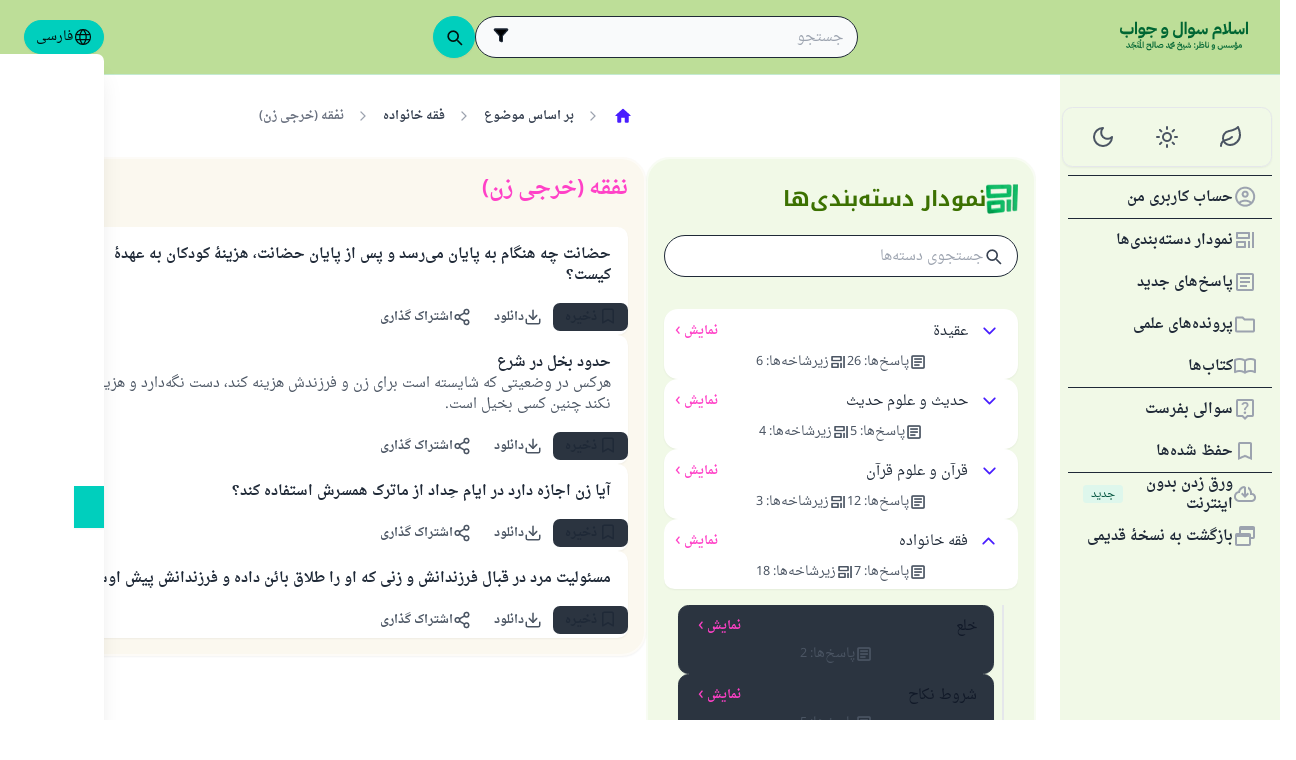

--- FILE ---
content_type: text/html; charset=utf-8
request_url: https://islamqa.info/fa/categories/topics/54/%D9%86%D9%81%D9%82%D9%87-%D8%AE%D8%B1%D8%AC%DB%8C-%D8%B2%D9%86
body_size: 25675
content:
<!DOCTYPE html><html lang="fa" dir="rtl"><head><meta charSet="utf-8"/><meta name="viewport" content="width=device-width, initial-scale=1, viewport-fit=cover"/><link rel="preload" href="/fonts/fontsource/noto-kufi-arabic/noto-kufi-arabic-arabic-wght-normal.woff2" as="font" crossorigin="anonymous" type="font/woff2"/><link rel="preload" href="/fonts/fontsource/noto-kufi-arabic/noto-kufi-arabic-latin-wght-normal.woff2" as="font" crossorigin="anonymous" type="font/woff2"/><link rel="preload" href="/fonts/Droid_Naskh/DroidNaskh-Regular.woff2" as="font" crossorigin="anonymous" type="font/woff2"/><link rel="preload" href="/fonts/Droid_Naskh/DroidNaskh-Bold.woff2" as="font" crossorigin="anonymous" type="font/woff2"/><link rel="preload" href="https://files.zadapps.info/m.islamqa.info/next-builds/1.2.332/_next/static/media/fa-logo-g.eaf754de.svg" as="image" type="image/svg+xml"/><link rel="stylesheet" href="https://files.zadapps.info/m.islamqa.info/next-builds/1.2.332/_next/static/css/405edbe8c4247889.css" data-precedence="next"/><link rel="preload" as="script" fetchPriority="low" href="https://files.zadapps.info/m.islamqa.info/next-builds/1.2.332/_next/static/chunks/webpack-e118161a242fde54.js"/><script src="https://files.zadapps.info/m.islamqa.info/next-builds/1.2.332/_next/static/chunks/876c4e23-2a95cac7ad2734db.js" async=""></script><script src="https://files.zadapps.info/m.islamqa.info/next-builds/1.2.332/_next/static/chunks/759c863e-d372d705b3119386.js" async=""></script><script src="https://files.zadapps.info/m.islamqa.info/next-builds/1.2.332/_next/static/chunks/4908-934c2bf455b9655c.js" async=""></script><script src="https://files.zadapps.info/m.islamqa.info/next-builds/1.2.332/_next/static/chunks/main-app-822d3503673d0d87.js" async=""></script><script src="https://files.zadapps.info/m.islamqa.info/next-builds/1.2.332/_next/static/chunks/app/global-error-de0267f25af5257a.js" async=""></script><script src="https://files.zadapps.info/m.islamqa.info/next-builds/1.2.332/_next/static/chunks/3981-d38b7d1f2f16213a.js" async=""></script><script src="https://files.zadapps.info/m.islamqa.info/next-builds/1.2.332/_next/static/chunks/8416-f496246775a32b52.js" async=""></script><script src="https://files.zadapps.info/m.islamqa.info/next-builds/1.2.332/_next/static/chunks/2540-a082f765cb7b46a6.js" async=""></script><script src="https://files.zadapps.info/m.islamqa.info/next-builds/1.2.332/_next/static/chunks/7869-4e36339b286d43a6.js" async=""></script><script src="https://files.zadapps.info/m.islamqa.info/next-builds/1.2.332/_next/static/chunks/4821-40bf431b84c353a7.js" async=""></script><script src="https://files.zadapps.info/m.islamqa.info/next-builds/1.2.332/_next/static/chunks/9487-cacc5c83ef87e317.js" async=""></script><script src="https://files.zadapps.info/m.islamqa.info/next-builds/1.2.332/_next/static/chunks/308-c13a0f50e91cc094.js" async=""></script><script src="https://files.zadapps.info/m.islamqa.info/next-builds/1.2.332/_next/static/chunks/4997-5189117c46be642d.js" async=""></script><script src="https://files.zadapps.info/m.islamqa.info/next-builds/1.2.332/_next/static/chunks/151-a8ef28207518e574.js" async=""></script><script src="https://files.zadapps.info/m.islamqa.info/next-builds/1.2.332/_next/static/chunks/2049-5829ee08fd4f0899.js" async=""></script><script src="https://files.zadapps.info/m.islamqa.info/next-builds/1.2.332/_next/static/chunks/2997-95eaae3a2e62da27.js" async=""></script><script src="https://files.zadapps.info/m.islamqa.info/next-builds/1.2.332/_next/static/chunks/8112-2d8650a5fc5bb886.js" async=""></script><script src="https://files.zadapps.info/m.islamqa.info/next-builds/1.2.332/_next/static/chunks/3763-e94e18fc2808dc76.js" async=""></script><script src="https://files.zadapps.info/m.islamqa.info/next-builds/1.2.332/_next/static/chunks/app/%5Blang%5D/layout-18c14cd76dcf4332.js" async=""></script><script src="https://files.zadapps.info/m.islamqa.info/next-builds/1.2.332/_next/static/chunks/444-841b0a6ec410e90a.js" async=""></script><script src="https://files.zadapps.info/m.islamqa.info/next-builds/1.2.332/_next/static/chunks/app/%5Blang%5D/error-5ae9d93c915b3ca2.js" async=""></script><script src="https://files.zadapps.info/m.islamqa.info/next-builds/1.2.332/_next/static/chunks/app/%5Blang%5D/not-found-99ddbbcebac4b6a7.js" async=""></script><script src="https://files.zadapps.info/m.islamqa.info/next-builds/1.2.332/_next/static/chunks/5600-f724f9dca33e66b4.js" async=""></script><script src="https://files.zadapps.info/m.islamqa.info/next-builds/1.2.332/_next/static/chunks/5818-207f0d117af8af85.js" async=""></script><script src="https://files.zadapps.info/m.islamqa.info/next-builds/1.2.332/_next/static/chunks/app/%5Blang%5D/categories/%5Btab%5D/%5Breference%5D/%5B%5B...slug%5D%5D/page-785b55f99924e065.js" async=""></script><script src="https://files.zadapps.info/m.islamqa.info/next-builds/1.2.332/_next/static/chunks/app/%5Blang%5D/categories/%5Btab%5D/layout-6cc5f623774b5527.js" async=""></script><link rel="preload" href="/assets/fontsource/noto-kufi-arabic/index.css" as="style"/><meta name="theme-color" content="#bdde98"/><link rel="manifest" href="/manifest.json"/><meta name="version" content="1.2.332"/><meta name="mobile-web-app-capable" content="yes"/><meta name="apple-mobile-web-app-title" content="Islam-QA"/><link href="/splashscreens/iphone5_splash.png" media="(device-width: 320px) and (device-height: 568px) and (-webkit-device-pixel-ratio: 2)" rel="apple-touch-startup-image"/><link href="/splashscreens/iphone6_splash.png" media="(device-width: 375px) and (device-height: 667px) and (-webkit-device-pixel-ratio: 2)" rel="apple-touch-startup-image"/><link href="/splashscreens/iphoneplus_splash.png" media="(device-width: 621px) and (device-height: 1104px) and (-webkit-device-pixel-ratio: 3)" rel="apple-touch-startup-image"/><link href="/splashscreens/iphonex_splash.png" media="(device-width: 375px) and (device-height: 812px) and (-webkit-device-pixel-ratio: 3)" rel="apple-touch-startup-image"/><link href="/splashscreens/iphonexr_splash.png" media="(device-width: 414px) and (device-height: 896px) and (-webkit-device-pixel-ratio: 2)" rel="apple-touch-startup-image"/><link href="/splashscreens/iphonexsmax_splash.png" media="(device-width: 414px) and (device-height: 896px) and (-webkit-device-pixel-ratio: 3)" rel="apple-touch-startup-image"/><link href="/splashscreens/ipad_splash.png" media="(device-width: 768px) and (device-height: 1024px) and (-webkit-device-pixel-ratio: 2)" rel="apple-touch-startup-image"/><link href="/splashscreens/ipadpro1_splash.png" media="(device-width: 834px) and (device-height: 1112px) and (-webkit-device-pixel-ratio: 2)" rel="apple-touch-startup-image"/><link href="/splashscreens/ipadpro3_splash.png" media="(device-width: 834px) and (device-height: 1194px) and (-webkit-device-pixel-ratio: 2)" rel="apple-touch-startup-image"/><link href="/splashscreens/ipadpro2_splash.png" media="(device-width: 1024px) and (device-height: 1366px) and (-webkit-device-pixel-ratio: 2)" rel="apple-touch-startup-image"/><meta name="apple-mobile-web-app-status-bar-style" content="black-translucent"/><meta property="og:url" content="https://islamqa.info"/><meta property="og:site_name" content="Islam-QA"/><meta property="og:locale" content="fa"/><meta property="og:image" content="https://islamqa.info/assets/icons/social_share_image.png"/><meta name="twitter:card" content="summary"/><meta name="twitter:site" content="@IslamQAcom"/><meta name="twitter:image" content="https://islamqa.info/assets/icons/social_share_image.png"/><link rel="shortcut icon" href="/assets/icons/favicon.ico"/><link rel="icon" href="/assets/icons/favicon-32x32.png" type="image/png" sizes="32x32"/><link rel="icon" href="/assets/icons/favicon-16x16.png" type="image/png" sizes="16x16"/><link rel="apple-touch-icon" href="/assets/icons/icon-192x192.png"/><link rel="mask-icon" href="/assets/icons/safari-pinned-tab.svg" color="#006633"/><link rel="preload" href="/fonts/fontsource/noto-kufi-arabic/noto-kufi-arabic-arabic-wght-normal.woff2" as="font" type="font/woff2" crossorigin="anonymous"/><link rel="preload" href="/fonts/fontsource/noto-kufi-arabic/noto-kufi-arabic-latin-wght-normal.woff2" as="font" type="font/woff2" crossorigin="anonymous"/><link rel="preload" href="/fonts/Droid_Naskh/DroidNaskh-Regular.woff2" as="font" type="font/woff2" crossorigin="anonymous"/><link rel="preload" href="/fonts/Droid_Naskh/DroidNaskh-Bold.woff2" as="font" type="font/woff2" crossorigin="anonymous"/><link rel="preload" href="/assets/fontsource/noto-kufi-arabic/index.css" as="style"/><link rel="preload" as="image" href="https://files.zadapps.info/m.islamqa.info/next-builds/1.2.332/_next/static/media/fa-logo-g.eaf754de.svg" type="image/svg+xml"/><title>نفقه (خرجی زن) - اسلام سؤال و جواب</title><meta property="og:title" content="نفقه (خرجی زن) - اسلام سؤال و جواب"/><meta name="twitter:title" content="نفقه (خرجی زن) - اسلام سؤال و جواب"/><meta property="og:type" content="website"/><meta property="og:description" content="سایتی دَعَوی، علمی و تربیتی است که هدف آن ارائهٔ فتوا و پاسخ‌های علمی اصولی به پرسش‌های مربوط به اسلام، به‌گونه‌ای کامل و تا حد امکان آسان است"/><meta name="twitter:description" content="سایتی دَعَوی، علمی و تربیتی است که هدف آن ارائهٔ فتوا و پاسخ‌های علمی اصولی به پرسش‌های مربوط به اسلام، به‌گونه‌ای کامل و تا حد امکان آسان است"/><meta name="description" content="سایتی دَعَوی، علمی و تربیتی است که هدف آن ارائهٔ فتوا و پاسخ‌های علمی اصولی به پرسش‌های مربوط به اسلام، به‌گونه‌ای کامل و تا حد امکان آسان است"/><link rel="canonical" href="https://islamqa.info/fa/categories/topics/54"/><link rel="stylesheet" href="/assets/fontsource/noto-kufi-arabic/index.css"/><script>
      (function() {
      try {
        function updateColorScheme() {
          let colorScheme = '';
          const mode = localStorage.getItem('mui-mode') || 'system';
          
          if (mode === 'system') {
            const mql = window.matchMedia('(prefers-color-scheme: dark)');
            if (mql.matches) {
              colorScheme = 'dark';
            } else {
              colorScheme = 'green';
            }
          }
          if (mode === 'light') {
            colorScheme = 'light';
          }
          if (mode === 'dark') {
            colorScheme = 'dark';
          }
          if (mode === 'green') {
            colorScheme = 'green';
          }
          if (colorScheme) {
            document.documentElement.setAttribute('data-color-scheme', colorScheme);
            document.documentElement.setAttribute('data-theme', colorScheme);
            document.documentElement.setAttribute('data-gtm', colorScheme);
          }
        }
        
        // Run immediately
        updateColorScheme();
        
        // Watch for language changes
        const observer = new MutationObserver((mutations) => {
          mutations.forEach((mutation) => {
            if (mutation.type === 'attributes' && mutation.attributeName === 'lang') {
              updateColorScheme();
            }
          });
        });
        
        observer.observe(document.documentElement, {
          attributes: true,
          attributeFilter: ['lang']
        });
      } catch(e){
        console.error(e) 
      }})();
      
      </script><meta name="sentry-trace" content="a6b9078a61ab5e347ecf4d7386e33f33-c38d9bcf59adc12c-0"/><meta name="baggage" content="sentry-environment=production,sentry-release=islamqa-app%401.2.332,sentry-public_key=3ac29de770b600dd934c33c31916adda,sentry-trace_id=a6b9078a61ab5e347ecf4d7386e33f33,sentry-sampled=false,sentry-sample_rand=0.5750484965291109,sentry-sample_rate=0.1"/><script src="https://files.zadapps.info/m.islamqa.info/next-builds/1.2.332/_next/static/chunks/polyfills-42372ed130431b0a.js" noModule=""></script></head><body><div hidden=""><!--$--><!--/$--></div><noscript><iframe data-name="google-tag-manager" src="/metrics/ns.html?id=GTM-PNZBGP8&amp;gtm_auth=87uZicDChj5gU_MOTOwKDA&amp;gtm_preview=env-105&amp;gtm_cookies_win=x" height="0" width="0" style="display:none;visibility:hidden"></iframe></noscript><header class="no_print tw-sticky tw-flex tw-items-center tw-py-1.5 max-[320px]:tw-px-0 tw-px-1 tw-pt-[calc(12px+var(--test-safe-area-top,env(safe-area-inset-top)))] tw-border-b tw-top-0 tw-z-[1100] tw-transition-transform tw-duration-300 tw-ease-in-out  tw-bg-appbar-bg tw-text-appbar-text tw-border-appbar-border"><div class="tw-w-full tw-max-w-[1440px] tw-mx-auto tw-flex tw-items-center tw-justify-between  tw-flex-wrap tw-gap-1"><div class="tw-flex tw-items-center tw-gap-[6px] lg:tw-ps-3"><a class="tw-relative " href="/fa"><div aria-label="Back Button" class="SUT_back_button tw-btn tw-btn-circle tw-btn-ghost md:tw-hidden"><svg xmlns="http://www.w3.org/2000/svg" width="24" height="24" viewBox="0 0 24 24" fill="none" stroke="currentColor" stroke-width="2" stroke-linecap="round" stroke-linejoin="round" class="lucide lucide-arrow-left rtl:tw-rotate-180" aria-hidden="true"><path d="m12 19-7-7 7-7"></path><path d="M19 12H5"></path></svg></div></a><a data-gtm="menu-btn-logo" class="tw-relative tw-flex tw-flex-col tw-flex-1 tw-h-[50px] tw-text-secondary dark:tw-text-white SUT_site_logo" href="/fa"><img class="dark-white" alt="logo" width="128" height="49" loading="eager" src="https://files.zadapps.info/m.islamqa.info/next-builds/1.2.332/_next/static/media/fa-logo-g.eaf754de.svg"/></a></div><!--$?--><template id="B:0"></template><div class="tw-h-[42px] max-md:tw-order-1 max-md:tw-min-w-full"></div><!--/$--><div class="tw-flex tw-items-center sm:tw-gap-1.5 tw-gap-1 md:tw-pe-2 max-[370px]:tw-absolute tw-end-0 tw-top-2"><a href="#" target="_blank" rel="noopener noreferrer" title="مشارکت" class="tw-btn tw-btn-xs contribute-icon tw-capitalize tw-h-[32px] tw-font-medium tw-rounded-full tw-border-0  tw-invisible tw-text-white max-[370px]:tw-min-w-0 tw-bg-gradient-to-tr tw-from-primary tw-via-[#67d18a] tw-to-primary tw-bg-[length:400%_400%]"><img class="contribute-icon max-[370px]:tw-hidden" alt="icon" width="14" height="13" loading="lazy" src="https://files.zadapps.info/m.islamqa.info/next-builds/1.2.332/_next/static/media/contribute-icon.b6263e10.svg"/><span class="">مشارکت</span></a><button class="tw-btn tw-btn-sm tw-size-4 tw-btn-accent tw-btn-circle sm:tw-hidden max-[370px]:tw-hidden" aria-label="تغییر زبان" data-gtm="btn-lang-open-appbar"><svg xmlns="http://www.w3.org/2000/svg" width="22" height="22" fill="currentColor" viewBox="0 0 256 256"><path d="M128,24h0A104,104,0,1,0,232,128,104.12,104.12,0,0,0,128,24Zm88,104a87.61,87.61,0,0,1-3.33,24H174.16a157.44,157.44,0,0,0,0-48h38.51A87.61,87.61,0,0,1,216,128ZM102,168H154a115.11,115.11,0,0,1-26,45A115.27,115.27,0,0,1,102,168Zm-3.9-16a140.84,140.84,0,0,1,0-48h59.88a140.84,140.84,0,0,1,0,48ZM40,128a87.61,87.61,0,0,1,3.33-24H81.84a157.44,157.44,0,0,0,0,48H43.33A87.61,87.61,0,0,1,40,128ZM154,88H102a115.11,115.11,0,0,1,26-45A115.27,115.27,0,0,1,154,88Zm52.33,0H170.71a135.28,135.28,0,0,0-22.3-45.6A88.29,88.29,0,0,1,206.37,88ZM107.59,42.4A135.28,135.28,0,0,0,85.29,88H49.63A88.29,88.29,0,0,1,107.59,42.4ZM49.63,168H85.29a135.28,135.28,0,0,0,22.3,45.6A88.29,88.29,0,0,1,49.63,168Zm98.78,45.6a135.28,135.28,0,0,0,22.3-45.6h35.66A88.29,88.29,0,0,1,148.41,213.6Z"></path></svg></button><div class="tw-relative tw-dropdown tw-dropdown-hover tw-dropdown-bottom tw-dropdown-end max-sm:tw-hidden"><div role="button" tabindex="0" data-gtm="btn-lang-open-appbar" class="SUT_app_language_dropdown tw-capitalize tw-font-medium tw-btn tw-btn-sm tw-h-[34px] tw-btn-accent [[data-theme=green]_&amp;]:tw-btn-accent tw-rounded-full tw-text-[.9rem]" aria-haspopup="true"><svg xmlns="http://www.w3.org/2000/svg" width="20" height="20" fill="currentColor" viewBox="0 0 256 256"><path d="M128,24h0A104,104,0,1,0,232,128,104.12,104.12,0,0,0,128,24Zm88,104a87.61,87.61,0,0,1-3.33,24H174.16a157.44,157.44,0,0,0,0-48h38.51A87.61,87.61,0,0,1,216,128ZM102,168H154a115.11,115.11,0,0,1-26,45A115.27,115.27,0,0,1,102,168Zm-3.9-16a140.84,140.84,0,0,1,0-48h59.88a140.84,140.84,0,0,1,0,48ZM40,128a87.61,87.61,0,0,1,3.33-24H81.84a157.44,157.44,0,0,0,0,48H43.33A87.61,87.61,0,0,1,40,128ZM154,88H102a115.11,115.11,0,0,1,26-45A115.27,115.27,0,0,1,154,88Zm52.33,0H170.71a135.28,135.28,0,0,0-22.3-45.6A88.29,88.29,0,0,1,206.37,88ZM107.59,42.4A135.28,135.28,0,0,0,85.29,88H49.63A88.29,88.29,0,0,1,107.59,42.4ZM49.63,168H85.29a135.28,135.28,0,0,0,22.3,45.6A88.29,88.29,0,0,1,49.63,168Zm98.78,45.6a135.28,135.28,0,0,0,22.3-45.6h35.66A88.29,88.29,0,0,1,148.41,213.6Z"></path></svg>فارسی</div><ul tabindex="0" class="no_print tw-dropdown-content tw-menu tw-join tw-join-vertical tw-rounded-lg tw-p-0 tw-bg-base-100 dark:tw-bg-gray-700 tw-z-[1] tw-shadow-xl tw-min-w-[120px] "><li><a data-gtm="ar" data-sut="SUT_btn_toolbar_lang_ar" class="tw-relative tw-btn  tw-text-lg tw-font-medium tw-rounded-none tw-btn-ghost tw-text-base-content" href="/ar"><div class="sut-language-list-item hidden-in-dropdown">العربية</div></a></li><li><a data-gtm="en" data-sut="SUT_btn_toolbar_lang_en" class="tw-relative tw-btn  tw-text-lg tw-font-medium tw-rounded-none tw-btn-ghost tw-text-base-content" href="/en"><div class="sut-language-list-item hidden-in-dropdown">English</div></a></li><li><a data-gtm="id" data-sut="SUT_btn_toolbar_lang_id" class="tw-relative tw-btn  tw-text-lg tw-font-medium tw-rounded-none tw-btn-ghost tw-text-base-content" href="/id"><div class="sut-language-list-item hidden-in-dropdown">Indonesian</div></a></li><li><a data-gtm="tr" data-sut="SUT_btn_toolbar_lang_tr" class="tw-relative tw-btn  tw-text-lg tw-font-medium tw-rounded-none tw-btn-ghost tw-text-base-content" href="/tr"><div class="sut-language-list-item hidden-in-dropdown">Türkçe</div></a></li><li><a data-gtm="fr" data-sut="SUT_btn_toolbar_lang_fr" class="tw-relative tw-btn  tw-text-lg tw-font-medium tw-rounded-none tw-btn-ghost tw-text-base-content" href="/fr"><div class="sut-language-list-item hidden-in-dropdown">Français</div></a></li><li><a data-gtm="ur" data-sut="SUT_btn_toolbar_lang_ur" class="tw-relative tw-btn  tw-text-lg tw-font-medium tw-rounded-none tw-btn-ghost tw-text-base-content" href="/ur"><div class="sut-language-list-item hidden-in-dropdown">اردو</div></a></li><li><a data-gtm="bn" data-sut="SUT_btn_toolbar_lang_bn" class="tw-relative tw-btn  tw-text-lg tw-font-medium tw-rounded-none tw-btn-ghost tw-text-base-content" href="/bn"><div class="sut-language-list-item hidden-in-dropdown">বাংলা</div></a></li><li><a data-gtm="ru" data-sut="SUT_btn_toolbar_lang_ru" class="tw-relative tw-btn  tw-text-lg tw-font-medium tw-rounded-none tw-btn-ghost tw-text-base-content" href="/ru"><div class="sut-language-list-item hidden-in-dropdown">Русский</div></a></li><li><a data-gtm="es" data-sut="SUT_btn_toolbar_lang_es" class="tw-relative tw-btn  tw-text-lg tw-font-medium tw-rounded-none tw-btn-ghost tw-text-base-content" href="/es"><div class="sut-language-list-item hidden-in-dropdown">Español</div></a></li><li><a data-gtm="fa" data-sut="SUT_btn_toolbar_lang_fa" class="tw-relative tw-btn  tw-text-lg tw-font-medium tw-rounded-none tw-btn-accent" href="/fa"><div class="sut-language-list-item hidden-in-dropdown">فارسی</div></a></li><li><a data-gtm="hi" data-sut="SUT_btn_toolbar_lang_hi" class="tw-relative tw-btn  tw-text-lg tw-font-medium tw-rounded-none tw-btn-ghost tw-text-base-content" href="/hi"><div class="sut-language-list-item hidden-in-dropdown">हिन्दी</div></a></li><li><a data-gtm="ge" data-sut="SUT_btn_toolbar_lang_ge" class="tw-relative tw-btn  tw-text-lg tw-font-medium tw-rounded-none tw-btn-ghost tw-text-base-content" href="/ge"><div class="sut-language-list-item hidden-in-dropdown">German</div></a></li><li><a data-gtm="pt" data-sut="SUT_btn_toolbar_lang_pt" class="tw-relative tw-btn  tw-text-lg tw-font-medium tw-rounded-none tw-btn-ghost tw-text-base-content" href="/pt"><div class="sut-language-list-item hidden-in-dropdown">Portuguese</div></a></li><li><a data-gtm="zh" data-sut="SUT_btn_toolbar_lang_zh" class="tw-relative tw-btn  tw-text-lg tw-font-medium tw-rounded-none tw-btn-ghost tw-text-base-content" href="/zh"><div class="sut-language-list-item hidden-in-dropdown">中文</div></a></li><li><a data-gtm="ug" data-sut="SUT_btn_toolbar_lang_ug" class="tw-relative tw-btn  tw-text-lg tw-font-medium tw-rounded-none tw-btn-ghost tw-text-base-content" href="/ug"><div class="sut-language-list-item hidden-in-dropdown">Uygur</div></a></li><li><a data-gtm="tg" data-sut="SUT_btn_toolbar_lang_tg" class="tw-relative tw-btn  tw-text-lg tw-font-medium tw-rounded-none tw-btn-ghost tw-text-base-content" href="/tg"><div class="sut-language-list-item hidden-in-dropdown">Тоҷикӣ</div></a></li><li><a data-gtm="ta" data-sut="SUT_btn_toolbar_lang_ta" class="tw-relative tw-btn  tw-text-lg tw-font-medium tw-rounded-none tw-btn-ghost tw-text-base-content" href="/ta"><div class="sut-language-list-item hidden-in-dropdown">தமிழ்</div></a></li></ul></div><label tabindex="0" for="app-drawer" data-sut="menu-button" data-gtm="menu-button" aria-label="Open drawer" class="tw-btn tw-btn-sm tw-btn-circle tw-btn-ghost lg:tw-hidden "><svg xmlns="http://www.w3.org/2000/svg" width="24" height="24" viewBox="0 0 24 24" fill="none" stroke="currentColor" stroke-width="2" stroke-linecap="round" stroke-linejoin="round" class="lucide lucide-menu" aria-hidden="true"><path d="M4 12h16"></path><path d="M4 18h16"></path><path d="M4 6h16"></path></svg></label></div></div></header><div class="tw-drawer  tw-max-w-[1440px] tw-mx-auto lg:tw-drawer-open SUT_mobile_drawer" data-gtm="menu-mobile"><input id="app-drawer" type="checkbox" class="tw-drawer-toggle"/><div class="tw-drawer-content "><main class="md:tw-p-3 tw-py-2 tw-px-0" data-sut="main-layout"><div><div><div class="tw-pt-[58px] tw-relative"><div class="tw-flex tw-gap-3 tw-h-full md:tw-flex-row tw-flex-col"><section class="
    tw-flex-col tw-gap-3 md:tw-w-[390px] tw-h-auto tw-overflow-hidden
    tw-transition-[width] tw-duration-75
    tw-w-auto tw-hidden md:tw-flex
  "><div class="tw-rounded-[24px] tw-flex tw-flex-col tw-w-full tw-bg-paper2 tw-border-2 tw-border-[#ffffff80] dark:tw-border-[#11192880] tw-shadow-sm md:tw-max-w-none"><div class="tw-flex tw-items-center tw-rounded-2xl tw-px-2 tw-pt-3 tw-pb-1.5 tw-relative tw-justify-between"><div class="tw-flex tw-items-center tw-gap-1.5"><img alt="category" width="32" height="32" src="https://files.zadapps.info/m.islamqa.info/next-builds/1.2.332/_next/static/media/categories.2e72a08d.png" loading="lazy"/><h1 class="tw-text-2xl tw-font-bold tw-text-paperTitle tw-m-0 tw-font-title">نمودار دسته‌بندی‌ها</h1></div></div><label class="tw-input tw-input-bordered tw-flex tw-items-center tw-gap-2 tw-m-2 tw-mt-1 tw-rounded-full"><div class="tw-text-gray-700 dark:tw-text-gray-400"><svg xmlns="http://www.w3.org/2000/svg" width="20" height="20" viewBox="0 0 24 24" fill="none" stroke="currentColor" stroke-width="2" stroke-linecap="round" stroke-linejoin="round" aria-hidden="true" font-size="small"><path d="m21 21-4.34-4.34"></path><circle cx="11" cy="11" r="6"></circle></svg></div><input type="search" class="tw-grow" placeholder="جستجوی دسته‌ها" value=""/></label><div data-sut="SUT_categories_list" class="tw-flex tw-flex-col tw-gap-2 tw-p-2"><div data-sut="SUT_category_in_categories_list" class="tw-collapse  tw-shadow-sm"><div class="tw-collapse-title tw-p-1 tw-rounded-xl dark:tw-bg-gray-800 tw-shadow-sm  tw-bg-white dark:tw-border-0"><div class="tw-flex tw-items-center tw-justify-between tw-text-start tw-gap-1"><button class="tw-btn tw-btn-sm tw-btn-circle tw-btn-outline tw-btn-primary tw-border-0 tw-text-base-300 tw-rotate-0"><svg xmlns="http://www.w3.org/2000/svg" width="24" height="24" viewBox="0 0 24 24" fill="none" stroke="currentColor" stroke-width="2" stroke-linecap="round" stroke-linejoin="round" class="lucide lucide-chevron-down" aria-hidden="true"><path d="m6 9 6 6 6-6"></path></svg></button><div data-sut="SUT_category_name" class="tw-font-medium tw-text-base tw-flex-1">عقيدة</div><a data-sut="SUT_display_category_answers" class="tw-relative tw-flex tw-items-center tw-text-sm tw-font-semibold tw-link tw-link-secondary tw-link-hover
         
      " href="/fa/categories/topics/3">نمایش<div class="tw-px-0.5 tw-scale-150 tw-font-normal">›</div></a></div><div class="tw-flex tw-items-center tw-justify-center tw-gap-2 tw-mt-1 tw-font-normal"><div class="tw-text-[0.9rem] tw-flex tw-items-center tw-gap-1 tw-text-gray-600 dark:tw-text-gray-200"><img alt="" width="18" height="18" class="dark-white" src="https://files.zadapps.info/m.islamqa.info/next-builds/1.2.332/_next/static/media/article-outlined.5afcb2ce.png" loading="lazy"/>پاسخ‌ها<!-- -->:<!-- --> <!-- -->26</div><div class="tw-text-[0.9rem] tw-flex tw-items-center tw-gap-1 tw-text-gray-600 dark:tw-text-gray-200"><img alt="" width="18" height="18" class="dark-white" src="https://files.zadapps.info/m.islamqa.info/next-builds/1.2.332/_next/static/media/icon-categories.978b97ea.png" loading="lazy"/>زیرشاخه‌ها<!-- -->:<!-- --> <!-- -->6</div></div></div><div class="tw-collapse-content"><ul class="tw-p-0 tw-ps-1 tw-mt-2 tw-border-s-2 tw-border-gray-200 dark:tw-border-gray-800 tw-flex tw-flex-col tw-gap-2"><div class="tw-h-5 "></div><div class="tw-h-5 "></div><div class="tw-h-5 "></div><div class="tw-h-5 "></div><div class="tw-h-5 "></div><div class="tw-h-5 "></div></ul></div></div><div data-sut="SUT_category_in_categories_list" class="tw-collapse  tw-shadow-sm"><div class="tw-collapse-title tw-p-1 tw-rounded-xl dark:tw-bg-gray-800 tw-shadow-sm  tw-bg-white dark:tw-border-0"><div class="tw-flex tw-items-center tw-justify-between tw-text-start tw-gap-1"><button class="tw-btn tw-btn-sm tw-btn-circle tw-btn-outline tw-btn-primary tw-border-0 tw-text-base-300 tw-rotate-0"><svg xmlns="http://www.w3.org/2000/svg" width="24" height="24" viewBox="0 0 24 24" fill="none" stroke="currentColor" stroke-width="2" stroke-linecap="round" stroke-linejoin="round" class="lucide lucide-chevron-down" aria-hidden="true"><path d="m6 9 6 6 6-6"></path></svg></button><div data-sut="SUT_category_name" class="tw-font-medium tw-text-base tw-flex-1">حدیث و علوم حدیث</div><a data-sut="SUT_display_category_answers" class="tw-relative tw-flex tw-items-center tw-text-sm tw-font-semibold tw-link tw-link-secondary tw-link-hover
         
      " href="/fa/categories/topics/25">نمایش<div class="tw-px-0.5 tw-scale-150 tw-font-normal">›</div></a></div><div class="tw-flex tw-items-center tw-justify-center tw-gap-2 tw-mt-1 tw-font-normal"><div class="tw-text-[0.9rem] tw-flex tw-items-center tw-gap-1 tw-text-gray-600 dark:tw-text-gray-200"><img alt="" width="18" height="18" class="dark-white" src="https://files.zadapps.info/m.islamqa.info/next-builds/1.2.332/_next/static/media/article-outlined.5afcb2ce.png" loading="lazy"/>پاسخ‌ها<!-- -->:<!-- --> <!-- -->5</div><div class="tw-text-[0.9rem] tw-flex tw-items-center tw-gap-1 tw-text-gray-600 dark:tw-text-gray-200"><img alt="" width="18" height="18" class="dark-white" src="https://files.zadapps.info/m.islamqa.info/next-builds/1.2.332/_next/static/media/icon-categories.978b97ea.png" loading="lazy"/>زیرشاخه‌ها<!-- -->:<!-- --> <!-- -->4</div></div></div><div class="tw-collapse-content"><ul class="tw-p-0 tw-ps-1 tw-mt-2 tw-border-s-2 tw-border-gray-200 dark:tw-border-gray-800 tw-flex tw-flex-col tw-gap-2"><div class="tw-h-5 "></div><div class="tw-h-5 "></div><div class="tw-h-5 "></div><div class="tw-h-5 "></div></ul></div></div><div data-sut="SUT_category_in_categories_list" class="tw-collapse  tw-shadow-sm"><div class="tw-collapse-title tw-p-1 tw-rounded-xl dark:tw-bg-gray-800 tw-shadow-sm  tw-bg-white dark:tw-border-0"><div class="tw-flex tw-items-center tw-justify-between tw-text-start tw-gap-1"><button class="tw-btn tw-btn-sm tw-btn-circle tw-btn-outline tw-btn-primary tw-border-0 tw-text-base-300 tw-rotate-0"><svg xmlns="http://www.w3.org/2000/svg" width="24" height="24" viewBox="0 0 24 24" fill="none" stroke="currentColor" stroke-width="2" stroke-linecap="round" stroke-linejoin="round" class="lucide lucide-chevron-down" aria-hidden="true"><path d="m6 9 6 6 6-6"></path></svg></button><div data-sut="SUT_category_name" class="tw-font-medium tw-text-base tw-flex-1">قرآن و علوم قرآن</div><a data-sut="SUT_display_category_answers" class="tw-relative tw-flex tw-items-center tw-text-sm tw-font-semibold tw-link tw-link-secondary tw-link-hover
         
      " href="/fa/categories/topics/30">نمایش<div class="tw-px-0.5 tw-scale-150 tw-font-normal">›</div></a></div><div class="tw-flex tw-items-center tw-justify-center tw-gap-2 tw-mt-1 tw-font-normal"><div class="tw-text-[0.9rem] tw-flex tw-items-center tw-gap-1 tw-text-gray-600 dark:tw-text-gray-200"><img alt="" width="18" height="18" class="dark-white" src="https://files.zadapps.info/m.islamqa.info/next-builds/1.2.332/_next/static/media/article-outlined.5afcb2ce.png" loading="lazy"/>پاسخ‌ها<!-- -->:<!-- --> <!-- -->12</div><div class="tw-text-[0.9rem] tw-flex tw-items-center tw-gap-1 tw-text-gray-600 dark:tw-text-gray-200"><img alt="" width="18" height="18" class="dark-white" src="https://files.zadapps.info/m.islamqa.info/next-builds/1.2.332/_next/static/media/icon-categories.978b97ea.png" loading="lazy"/>زیرشاخه‌ها<!-- -->:<!-- --> <!-- -->3</div></div></div><div class="tw-collapse-content"><ul class="tw-p-0 tw-ps-1 tw-mt-2 tw-border-s-2 tw-border-gray-200 dark:tw-border-gray-800 tw-flex tw-flex-col tw-gap-2"><div class="tw-h-5 "></div><div class="tw-h-5 "></div><div class="tw-h-5 "></div></ul></div></div><div data-sut="SUT_category_in_categories_list" class="tw-collapse  tw-collapse-open"><div class="tw-collapse-title tw-p-1 tw-rounded-xl dark:tw-bg-gray-800 tw-shadow-sm  tw-bg-white dark:tw-border-0"><div class="tw-flex tw-items-center tw-justify-between tw-text-start tw-gap-1"><button class="tw-btn tw-btn-sm tw-btn-circle tw-btn-outline tw-btn-primary tw-border-0 tw-text-base-300 tw-rotate-180"><svg xmlns="http://www.w3.org/2000/svg" width="24" height="24" viewBox="0 0 24 24" fill="none" stroke="currentColor" stroke-width="2" stroke-linecap="round" stroke-linejoin="round" class="lucide lucide-chevron-down" aria-hidden="true"><path d="m6 9 6 6 6-6"></path></svg></button><div data-sut="SUT_category_name" class="tw-font-medium tw-text-base tw-flex-1">فقه خانواده</div><a data-sut="SUT_display_category_answers" class="tw-relative tw-flex tw-items-center tw-text-sm tw-font-semibold tw-link tw-link-secondary tw-link-hover
         
      " href="/fa/categories/topics/34">نمایش<div class="tw-px-0.5 tw-scale-150 tw-font-normal">›</div></a></div><div class="tw-flex tw-items-center tw-justify-center tw-gap-2 tw-mt-1 tw-font-normal"><div class="tw-text-[0.9rem] tw-flex tw-items-center tw-gap-1 tw-text-gray-600 dark:tw-text-gray-200"><img alt="" width="18" height="18" class="dark-white" src="https://files.zadapps.info/m.islamqa.info/next-builds/1.2.332/_next/static/media/article-outlined.5afcb2ce.png" loading="lazy"/>پاسخ‌ها<!-- -->:<!-- --> <!-- -->7</div><div class="tw-text-[0.9rem] tw-flex tw-items-center tw-gap-1 tw-text-gray-600 dark:tw-text-gray-200"><img alt="" width="18" height="18" class="dark-white" src="https://files.zadapps.info/m.islamqa.info/next-builds/1.2.332/_next/static/media/icon-categories.978b97ea.png" loading="lazy"/>زیرشاخه‌ها<!-- -->:<!-- --> <!-- -->18</div></div></div><div class="tw-collapse-content"><ul class="tw-p-0 tw-ps-1 tw-mt-2 tw-border-s-2 tw-border-gray-200 dark:tw-border-gray-800 tw-flex tw-flex-col tw-gap-2"><ul class="tw-flex tw-flex-col tw-gap-2" data-sut="SUT_category_in_categories_list"><li><a class="tw-relative tw-btn tw-btn-block tw-btn-neutral tw-p-0 tw-h-[unset] tw-rounded-xl tw-shadow-sm " href="/fa/categories/topics/35"><div data-sut="SUT_category_name" class="tw-flex tw-flex-col tw-px-2 tw-py-[10px] tw-w-full tw-break-words"><div class="tw-text-base tw-text-gray-900 dark:tw-text-white tw-font-medium"><div class="tw-flex tw-items-center tw-justify-between tw-text-start tw-gap-1">خلع<div class="tw-flex tw-items-center tw-text-sm tw-font-bold tw-text-secondary " data-sut="SUT_display_category_answers">نمایش<div class="tw-px-0.5 tw-scale-150 tw-font-normal">›</div></div></div></div><div class="tw-flex tw-items-center tw-justify-center tw-gap-2 tw-mt-1 tw-font-normal"><div class="tw-text-[0.9rem] tw-flex tw-items-center tw-gap-1 tw-text-gray-600 dark:tw-text-gray-200"><img alt="" width="18" height="18" class="dark-white" src="https://files.zadapps.info/m.islamqa.info/next-builds/1.2.332/_next/static/media/article-outlined.5afcb2ce.png" loading="lazy"/>پاسخ‌ها<!-- -->:<!-- --> <!-- -->2</div></div></div></a></li></ul><ul class="tw-flex tw-flex-col tw-gap-2" data-sut="SUT_category_in_categories_list"><li><a class="tw-relative tw-btn tw-btn-block tw-btn-neutral tw-p-0 tw-h-[unset] tw-rounded-xl tw-shadow-sm " href="/fa/categories/topics/36"><div data-sut="SUT_category_name" class="tw-flex tw-flex-col tw-px-2 tw-py-[10px] tw-w-full tw-break-words"><div class="tw-text-base tw-text-gray-900 dark:tw-text-white tw-font-medium"><div class="tw-flex tw-items-center tw-justify-between tw-text-start tw-gap-1">شروط نکاح<div class="tw-flex tw-items-center tw-text-sm tw-font-bold tw-text-secondary " data-sut="SUT_display_category_answers">نمایش<div class="tw-px-0.5 tw-scale-150 tw-font-normal">›</div></div></div></div><div class="tw-flex tw-items-center tw-justify-center tw-gap-2 tw-mt-1 tw-font-normal"><div class="tw-text-[0.9rem] tw-flex tw-items-center tw-gap-1 tw-text-gray-600 dark:tw-text-gray-200"><img alt="" width="18" height="18" class="dark-white" src="https://files.zadapps.info/m.islamqa.info/next-builds/1.2.332/_next/static/media/article-outlined.5afcb2ce.png" loading="lazy"/>پاسخ‌ها<!-- -->:<!-- --> <!-- -->5</div></div></div></a></li></ul><ul class="tw-flex tw-flex-col tw-gap-2" data-sut="SUT_category_in_categories_list"><li><a class="tw-relative tw-btn tw-btn-block tw-btn-neutral tw-p-0 tw-h-[unset] tw-rounded-xl tw-shadow-sm " href="/fa/categories/topics/37"><div data-sut="SUT_category_name" class="tw-flex tw-flex-col tw-px-2 tw-py-[10px] tw-w-full tw-break-words"><div class="tw-text-base tw-text-gray-900 dark:tw-text-white tw-font-medium"><div class="tw-flex tw-items-center tw-justify-between tw-text-start tw-gap-1">عقد نکاح<div class="tw-flex tw-items-center tw-text-sm tw-font-bold tw-text-secondary " data-sut="SUT_display_category_answers">نمایش<div class="tw-px-0.5 tw-scale-150 tw-font-normal">›</div></div></div></div><div class="tw-flex tw-items-center tw-justify-center tw-gap-2 tw-mt-1 tw-font-normal"><div class="tw-text-[0.9rem] tw-flex tw-items-center tw-gap-1 tw-text-gray-600 dark:tw-text-gray-200"><img alt="" width="18" height="18" class="dark-white" src="https://files.zadapps.info/m.islamqa.info/next-builds/1.2.332/_next/static/media/article-outlined.5afcb2ce.png" loading="lazy"/>پاسخ‌ها<!-- -->:<!-- --> <!-- -->3</div></div></div></a></li></ul><ul class="tw-flex tw-flex-col tw-gap-2" data-sut="SUT_category_in_categories_list"><li><a class="tw-relative tw-btn tw-btn-block tw-btn-neutral tw-p-0 tw-h-[unset] tw-rounded-xl tw-shadow-sm " href="/fa/categories/topics/38"><div data-sut="SUT_category_name" class="tw-flex tw-flex-col tw-px-2 tw-py-[10px] tw-w-full tw-break-words"><div class="tw-text-base tw-text-gray-900 dark:tw-text-white tw-font-medium"><div class="tw-flex tw-items-center tw-justify-between tw-text-start tw-gap-1">احکام نکاح<div class="tw-flex tw-items-center tw-text-sm tw-font-bold tw-text-secondary " data-sut="SUT_display_category_answers">نمایش<div class="tw-px-0.5 tw-scale-150 tw-font-normal">›</div></div></div></div><div class="tw-flex tw-items-center tw-justify-center tw-gap-2 tw-mt-1 tw-font-normal"><div class="tw-text-[0.9rem] tw-flex tw-items-center tw-gap-1 tw-text-gray-600 dark:tw-text-gray-200"><img alt="" width="18" height="18" class="dark-white" src="https://files.zadapps.info/m.islamqa.info/next-builds/1.2.332/_next/static/media/article-outlined.5afcb2ce.png" loading="lazy"/>پاسخ‌ها<!-- -->:<!-- --> <!-- -->6</div></div></div></a></li></ul><ul class="tw-flex tw-flex-col tw-gap-2" data-sut="SUT_category_in_categories_list"><li><a class="tw-relative tw-btn tw-btn-block tw-btn-neutral tw-p-0 tw-h-[unset] tw-rounded-xl tw-shadow-sm " href="/fa/categories/topics/40"><div data-sut="SUT_category_name" class="tw-flex tw-flex-col tw-px-2 tw-py-[10px] tw-w-full tw-break-words"><div class="tw-text-base tw-text-gray-900 dark:tw-text-white tw-font-medium"><div class="tw-flex tw-items-center tw-justify-between tw-text-start tw-gap-1">خواستگاری<div class="tw-flex tw-items-center tw-text-sm tw-font-bold tw-text-secondary " data-sut="SUT_display_category_answers">نمایش<div class="tw-px-0.5 tw-scale-150 tw-font-normal">›</div></div></div></div><div class="tw-flex tw-items-center tw-justify-center tw-gap-2 tw-mt-1 tw-font-normal"><div class="tw-text-[0.9rem] tw-flex tw-items-center tw-gap-1 tw-text-gray-600 dark:tw-text-gray-200"><img alt="" width="18" height="18" class="dark-white" src="https://files.zadapps.info/m.islamqa.info/next-builds/1.2.332/_next/static/media/article-outlined.5afcb2ce.png" loading="lazy"/>پاسخ‌ها<!-- -->:<!-- --> <!-- -->4</div></div></div></a></li></ul><ul class="tw-flex tw-flex-col tw-gap-2" data-sut="SUT_category_in_categories_list"><li><a class="tw-relative tw-btn tw-btn-block tw-btn-neutral tw-p-0 tw-h-[unset] tw-rounded-xl tw-shadow-sm " href="/fa/categories/topics/41"><div data-sut="SUT_category_name" class="tw-flex tw-flex-col tw-px-2 tw-py-[10px] tw-w-full tw-break-words"><div class="tw-text-base tw-text-gray-900 dark:tw-text-white tw-font-medium"><div class="tw-flex tw-items-center tw-justify-between tw-text-start tw-gap-1">مهریه<div class="tw-flex tw-items-center tw-text-sm tw-font-bold tw-text-secondary " data-sut="SUT_display_category_answers">نمایش<div class="tw-px-0.5 tw-scale-150 tw-font-normal">›</div></div></div></div><div class="tw-flex tw-items-center tw-justify-center tw-gap-2 tw-mt-1 tw-font-normal"><div class="tw-text-[0.9rem] tw-flex tw-items-center tw-gap-1 tw-text-gray-600 dark:tw-text-gray-200"><img alt="" width="18" height="18" class="dark-white" src="https://files.zadapps.info/m.islamqa.info/next-builds/1.2.332/_next/static/media/article-outlined.5afcb2ce.png" loading="lazy"/>پاسخ‌ها<!-- -->:<!-- --> <!-- -->3</div></div></div></a></li></ul><ul class="tw-flex tw-flex-col tw-gap-2" data-sut="SUT_category_in_categories_list"><li><a class="tw-relative tw-btn tw-btn-block tw-btn-neutral tw-p-0 tw-h-[unset] tw-rounded-xl tw-shadow-sm " href="/fa/categories/topics/42"><div data-sut="SUT_category_name" class="tw-flex tw-flex-col tw-px-2 tw-py-[10px] tw-w-full tw-break-words"><div class="tw-text-base tw-text-gray-900 dark:tw-text-white tw-font-medium"><div class="tw-flex tw-items-center tw-justify-between tw-text-start tw-gap-1">محارم<div class="tw-flex tw-items-center tw-text-sm tw-font-bold tw-text-secondary " data-sut="SUT_display_category_answers">نمایش<div class="tw-px-0.5 tw-scale-150 tw-font-normal">›</div></div></div></div><div class="tw-flex tw-items-center tw-justify-center tw-gap-2 tw-mt-1 tw-font-normal"><div class="tw-text-[0.9rem] tw-flex tw-items-center tw-gap-1 tw-text-gray-600 dark:tw-text-gray-200"><img alt="" width="18" height="18" class="dark-white" src="https://files.zadapps.info/m.islamqa.info/next-builds/1.2.332/_next/static/media/article-outlined.5afcb2ce.png" loading="lazy"/>پاسخ‌ها<!-- -->:<!-- --> <!-- -->4</div></div></div></a></li></ul><ul class="tw-flex tw-flex-col tw-gap-2" data-sut="SUT_category_in_categories_list"><li><a class="tw-relative tw-btn tw-btn-block tw-btn-neutral tw-p-0 tw-h-[unset] tw-rounded-xl tw-shadow-sm " href="/fa/categories/topics/43"><div data-sut="SUT_category_name" class="tw-flex tw-flex-col tw-px-2 tw-py-[10px] tw-w-full tw-break-words"><div class="tw-text-base tw-text-gray-900 dark:tw-text-white tw-font-medium"><div class="tw-flex tw-items-center tw-justify-between tw-text-start tw-gap-1">زنانی که ازدواج با آنان حرام است<div class="tw-flex tw-items-center tw-text-sm tw-font-bold tw-text-secondary " data-sut="SUT_display_category_answers">نمایش<div class="tw-px-0.5 tw-scale-150 tw-font-normal">›</div></div></div></div><div class="tw-flex tw-items-center tw-justify-center tw-gap-2 tw-mt-1 tw-font-normal"><div class="tw-text-[0.9rem] tw-flex tw-items-center tw-gap-1 tw-text-gray-600 dark:tw-text-gray-200"><img alt="" width="18" height="18" class="dark-white" src="https://files.zadapps.info/m.islamqa.info/next-builds/1.2.332/_next/static/media/article-outlined.5afcb2ce.png" loading="lazy"/>پاسخ‌ها<!-- -->:<!-- --> <!-- -->2</div></div></div></a></li></ul><ul class="tw-flex tw-flex-col tw-gap-2" data-sut="SUT_category_in_categories_list"><li><a class="tw-relative tw-btn tw-btn-block tw-btn-neutral tw-p-0 tw-h-[unset] tw-rounded-xl tw-shadow-sm " href="/fa/categories/topics/45"><div data-sut="SUT_category_name" class="tw-flex tw-flex-col tw-px-2 tw-py-[10px] tw-w-full tw-break-words"><div class="tw-text-base tw-text-gray-900 dark:tw-text-white tw-font-medium"><div class="tw-flex tw-items-center tw-justify-between tw-text-start tw-gap-1">رابطه‌ی زناشویی<div class="tw-flex tw-items-center tw-text-sm tw-font-bold tw-text-secondary " data-sut="SUT_display_category_answers">نمایش<div class="tw-px-0.5 tw-scale-150 tw-font-normal">›</div></div></div></div><div class="tw-flex tw-items-center tw-justify-center tw-gap-2 tw-mt-1 tw-font-normal"><div class="tw-text-[0.9rem] tw-flex tw-items-center tw-gap-1 tw-text-gray-600 dark:tw-text-gray-200"><img alt="" width="18" height="18" class="dark-white" src="https://files.zadapps.info/m.islamqa.info/next-builds/1.2.332/_next/static/media/article-outlined.5afcb2ce.png" loading="lazy"/>پاسخ‌ها<!-- -->:<!-- --> <!-- -->5</div></div></div></a></li></ul><ul class="tw-flex tw-flex-col tw-gap-2" data-sut="SUT_category_in_categories_list"><li><a class="tw-relative tw-btn tw-btn-block tw-btn-neutral tw-p-0 tw-h-[unset] tw-rounded-xl tw-shadow-sm " href="/fa/categories/topics/46"><div data-sut="SUT_category_name" class="tw-flex tw-flex-col tw-px-2 tw-py-[10px] tw-w-full tw-break-words"><div class="tw-text-base tw-text-gray-900 dark:tw-text-white tw-font-medium"><div class="tw-flex tw-items-center tw-justify-between tw-text-start tw-gap-1">تعدد زوجات و عدالت میان همسران<div class="tw-flex tw-items-center tw-text-sm tw-font-bold tw-text-secondary " data-sut="SUT_display_category_answers">نمایش<div class="tw-px-0.5 tw-scale-150 tw-font-normal">›</div></div></div></div><div class="tw-flex tw-items-center tw-justify-center tw-gap-2 tw-mt-1 tw-font-normal"><div class="tw-text-[0.9rem] tw-flex tw-items-center tw-gap-1 tw-text-gray-600 dark:tw-text-gray-200"><img alt="" width="18" height="18" class="dark-white" src="https://files.zadapps.info/m.islamqa.info/next-builds/1.2.332/_next/static/media/article-outlined.5afcb2ce.png" loading="lazy"/>پاسخ‌ها<!-- -->:<!-- --> <!-- -->2</div></div></div></a></li></ul><ul class="tw-flex tw-flex-col tw-gap-2" data-sut="SUT_category_in_categories_list"><li><a class="tw-relative tw-btn tw-btn-block tw-btn-neutral tw-p-0 tw-h-[unset] tw-rounded-xl tw-shadow-sm " href="/fa/categories/topics/47"><div data-sut="SUT_category_name" class="tw-flex tw-flex-col tw-px-2 tw-py-[10px] tw-w-full tw-break-words"><div class="tw-text-base tw-text-gray-900 dark:tw-text-white tw-font-medium"><div class="tw-flex tw-items-center tw-justify-between tw-text-start tw-gap-1">حقوق همسری<div class="tw-flex tw-items-center tw-text-sm tw-font-bold tw-text-secondary " data-sut="SUT_display_category_answers">نمایش<div class="tw-px-0.5 tw-scale-150 tw-font-normal">›</div></div></div></div><div class="tw-flex tw-items-center tw-justify-center tw-gap-2 tw-mt-1 tw-font-normal"><div class="tw-text-[0.9rem] tw-flex tw-items-center tw-gap-1 tw-text-gray-600 dark:tw-text-gray-200"><img alt="" width="18" height="18" class="dark-white" src="https://files.zadapps.info/m.islamqa.info/next-builds/1.2.332/_next/static/media/article-outlined.5afcb2ce.png" loading="lazy"/>پاسخ‌ها<!-- -->:<!-- --> <!-- -->3</div></div></div></a></li></ul><ul class="tw-flex tw-flex-col tw-gap-2" data-sut="SUT_category_in_categories_list"><li><a class="tw-relative tw-btn tw-btn-block tw-btn-neutral tw-p-0 tw-h-[unset] tw-rounded-xl tw-shadow-sm " href="/fa/categories/topics/48"><div data-sut="SUT_category_name" class="tw-flex tw-flex-col tw-px-2 tw-py-[10px] tw-w-full tw-break-words"><div class="tw-text-base tw-text-gray-900 dark:tw-text-white tw-font-medium"><div class="tw-flex tw-items-center tw-justify-between tw-text-start tw-gap-1">طلاق<div class="tw-flex tw-items-center tw-text-sm tw-font-bold tw-text-secondary " data-sut="SUT_display_category_answers">نمایش<div class="tw-px-0.5 tw-scale-150 tw-font-normal">›</div></div></div></div><div class="tw-flex tw-items-center tw-justify-center tw-gap-2 tw-mt-1 tw-font-normal"><div class="tw-text-[0.9rem] tw-flex tw-items-center tw-gap-1 tw-text-gray-600 dark:tw-text-gray-200"><img alt="" width="18" height="18" class="dark-white" src="https://files.zadapps.info/m.islamqa.info/next-builds/1.2.332/_next/static/media/article-outlined.5afcb2ce.png" loading="lazy"/>پاسخ‌ها<!-- -->:<!-- --> <!-- -->13</div></div></div></a></li></ul><ul class="tw-flex tw-flex-col tw-gap-2" data-sut="SUT_category_in_categories_list"><li><a class="tw-relative tw-btn tw-btn-block tw-btn-neutral tw-p-0 tw-h-[unset] tw-rounded-xl tw-shadow-sm " href="/fa/categories/topics/51"><div data-sut="SUT_category_name" class="tw-flex tw-flex-col tw-px-2 tw-py-[10px] tw-w-full tw-break-words"><div class="tw-text-base tw-text-gray-900 dark:tw-text-white tw-font-medium"><div class="tw-flex tw-items-center tw-justify-between tw-text-start tw-gap-1">حضانت<div class="tw-flex tw-items-center tw-text-sm tw-font-bold tw-text-secondary " data-sut="SUT_display_category_answers">نمایش<div class="tw-px-0.5 tw-scale-150 tw-font-normal">›</div></div></div></div><div class="tw-flex tw-items-center tw-justify-center tw-gap-2 tw-mt-1 tw-font-normal"><div class="tw-text-[0.9rem] tw-flex tw-items-center tw-gap-1 tw-text-gray-600 dark:tw-text-gray-200"><img alt="" width="18" height="18" class="dark-white" src="https://files.zadapps.info/m.islamqa.info/next-builds/1.2.332/_next/static/media/article-outlined.5afcb2ce.png" loading="lazy"/>پاسخ‌ها<!-- -->:<!-- --> <!-- -->4</div></div></div></a></li></ul><ul class="tw-flex tw-flex-col tw-gap-2" data-sut="SUT_category_in_categories_list"><li><a class="tw-relative tw-btn tw-btn-block tw-btn-neutral tw-p-0 tw-h-[unset] tw-rounded-xl tw-shadow-sm " href="/fa/categories/topics/52"><div data-sut="SUT_category_name" class="tw-flex tw-flex-col tw-px-2 tw-py-[10px] tw-w-full tw-break-words"><div class="tw-text-base tw-text-gray-900 dark:tw-text-white tw-font-medium"><div class="tw-flex tw-items-center tw-justify-between tw-text-start tw-gap-1">شیردهی<div class="tw-flex tw-items-center tw-text-sm tw-font-bold tw-text-secondary " data-sut="SUT_display_category_answers">نمایش<div class="tw-px-0.5 tw-scale-150 tw-font-normal">›</div></div></div></div><div class="tw-flex tw-items-center tw-justify-center tw-gap-2 tw-mt-1 tw-font-normal"><div class="tw-text-[0.9rem] tw-flex tw-items-center tw-gap-1 tw-text-gray-600 dark:tw-text-gray-200"><img alt="" width="18" height="18" class="dark-white" src="https://files.zadapps.info/m.islamqa.info/next-builds/1.2.332/_next/static/media/article-outlined.5afcb2ce.png" loading="lazy"/>پاسخ‌ها<!-- -->:<!-- --> <!-- -->2</div></div></div></a></li></ul><ul class="tw-flex tw-flex-col tw-gap-2" data-sut="SUT_category_in_categories_list"><li><a class="tw-relative tw-btn tw-btn-block tw-btn-neutral tw-p-0 tw-h-[unset] tw-rounded-xl tw-shadow-sm " href="/fa/categories/topics/53"><div data-sut="SUT_category_name" class="tw-flex tw-flex-col tw-px-2 tw-py-[10px] tw-w-full tw-break-words"><div class="tw-text-base tw-text-gray-900 dark:tw-text-white tw-font-medium"><div class="tw-flex tw-items-center tw-justify-between tw-text-start tw-gap-1">عده زنان<div class="tw-flex tw-items-center tw-text-sm tw-font-bold tw-text-secondary " data-sut="SUT_display_category_answers">نمایش<div class="tw-px-0.5 tw-scale-150 tw-font-normal">›</div></div></div></div><div class="tw-flex tw-items-center tw-justify-center tw-gap-2 tw-mt-1 tw-font-normal"><div class="tw-text-[0.9rem] tw-flex tw-items-center tw-gap-1 tw-text-gray-600 dark:tw-text-gray-200"><img alt="" width="18" height="18" class="dark-white" src="https://files.zadapps.info/m.islamqa.info/next-builds/1.2.332/_next/static/media/article-outlined.5afcb2ce.png" loading="lazy"/>پاسخ‌ها<!-- -->:<!-- --> <!-- -->1</div></div></div></a></li></ul><ul class="tw-flex tw-flex-col tw-gap-2" data-sut="SUT_category_in_categories_list"><li><a class="tw-relative tw-btn tw-btn-block tw-btn-neutral tw-p-0 tw-h-[unset] tw-rounded-xl tw-shadow-sm tw-btn-active" href="/fa/categories/topics/54"><div data-sut="SUT_category_name" class="tw-flex tw-flex-col tw-px-2 tw-py-[10px] tw-w-full tw-break-words"><div class="tw-text-base tw-text-gray-900 dark:tw-text-white tw-font-medium"><div class="tw-flex tw-items-center tw-justify-between tw-text-start tw-gap-1">نفقه (خرجی زن)<div class="tw-flex tw-items-center tw-text-sm tw-font-bold tw-text-[#9CA3AF] dark:tw-text-gray-700 " data-sut="SUT_display_category_answers">نمایش<div class="tw-px-0.5 tw-scale-150 tw-font-normal">›</div></div></div></div><div class="tw-flex tw-items-center tw-justify-center tw-gap-2 tw-mt-1 tw-font-normal"><div class="tw-text-[0.9rem] tw-flex tw-items-center tw-gap-1 tw-text-gray-600 dark:tw-text-gray-200"><img alt="" width="18" height="18" class="dark-white" src="https://files.zadapps.info/m.islamqa.info/next-builds/1.2.332/_next/static/media/article-outlined.5afcb2ce.png" loading="lazy"/>پاسخ‌ها<!-- -->:<!-- --> <!-- -->4</div></div></div></a></li></ul></ul></div></div><div data-sut="SUT_category_in_categories_list" class="tw-collapse  tw-shadow-sm"><div class="tw-collapse-title tw-p-1 tw-rounded-xl dark:tw-bg-gray-800 tw-shadow-sm  tw-bg-white dark:tw-border-0"><div class="tw-flex tw-items-center tw-justify-between tw-text-start tw-gap-1"><button class="tw-btn tw-btn-sm tw-btn-circle tw-btn-outline tw-btn-primary tw-border-0 tw-text-base-300 tw-rotate-0"><svg xmlns="http://www.w3.org/2000/svg" width="24" height="24" viewBox="0 0 24 24" fill="none" stroke="currentColor" stroke-width="2" stroke-linecap="round" stroke-linejoin="round" class="lucide lucide-chevron-down" aria-hidden="true"><path d="m6 9 6 6 6-6"></path></svg></button><div data-sut="SUT_category_name" class="tw-font-medium tw-text-base tw-flex-1">فقه و اصول</div><a data-sut="SUT_display_category_answers" class="tw-relative tw-flex tw-items-center tw-text-sm tw-font-semibold tw-link tw-link-secondary tw-link-hover
         
      " href="/fa/categories/topics/55">نمایش<div class="tw-px-0.5 tw-scale-150 tw-font-normal">›</div></a></div><div class="tw-flex tw-items-center tw-justify-center tw-gap-2 tw-mt-1 tw-font-normal"><div class="tw-text-[0.9rem] tw-flex tw-items-center tw-gap-1 tw-text-gray-600 dark:tw-text-gray-200"><img alt="" width="18" height="18" class="dark-white" src="https://files.zadapps.info/m.islamqa.info/next-builds/1.2.332/_next/static/media/article-outlined.5afcb2ce.png" loading="lazy"/>پاسخ‌ها<!-- -->:<!-- --> <!-- -->2</div><div class="tw-text-[0.9rem] tw-flex tw-items-center tw-gap-1 tw-text-gray-600 dark:tw-text-gray-200"><img alt="" width="18" height="18" class="dark-white" src="https://files.zadapps.info/m.islamqa.info/next-builds/1.2.332/_next/static/media/icon-categories.978b97ea.png" loading="lazy"/>زیرشاخه‌ها<!-- -->:<!-- --> <!-- -->2</div></div></div><div class="tw-collapse-content"><ul class="tw-p-0 tw-ps-1 tw-mt-2 tw-border-s-2 tw-border-gray-200 dark:tw-border-gray-800 tw-flex tw-flex-col tw-gap-2"><div class="tw-h-5 "></div><div class="tw-h-5 "></div></ul></div></div><div data-sut="SUT_category_in_categories_list" class="tw-collapse  tw-shadow-sm"><div class="tw-collapse-title tw-p-1 tw-rounded-xl dark:tw-bg-gray-800 tw-shadow-sm  tw-bg-white dark:tw-border-0"><div class="tw-flex tw-items-center tw-justify-between tw-text-start tw-gap-1"><button class="tw-btn tw-btn-sm tw-btn-circle tw-btn-outline tw-btn-primary tw-border-0 tw-text-base-300 tw-rotate-0"><svg xmlns="http://www.w3.org/2000/svg" width="24" height="24" viewBox="0 0 24 24" fill="none" stroke="currentColor" stroke-width="2" stroke-linecap="round" stroke-linejoin="round" class="lucide lucide-chevron-down" aria-hidden="true"><path d="m6 9 6 6 6-6"></path></svg></button><div data-sut="SUT_category_name" class="tw-font-medium tw-text-base tw-flex-1">آداب و اخلاق و ایمانیات</div><a data-sut="SUT_display_category_answers" class="tw-relative tw-flex tw-items-center tw-text-sm tw-font-semibold tw-link tw-link-secondary tw-link-hover
         
      " href="/fa/categories/topics/210">نمایش<div class="tw-px-0.5 tw-scale-150 tw-font-normal">›</div></a></div><div class="tw-flex tw-items-center tw-justify-center tw-gap-2 tw-mt-1 tw-font-normal"><div class="tw-text-[0.9rem] tw-flex tw-items-center tw-gap-1 tw-text-gray-600 dark:tw-text-gray-200"><img alt="" width="18" height="18" class="dark-white" src="https://files.zadapps.info/m.islamqa.info/next-builds/1.2.332/_next/static/media/article-outlined.5afcb2ce.png" loading="lazy"/>پاسخ‌ها<!-- -->:<!-- --> <!-- -->4</div><div class="tw-text-[0.9rem] tw-flex tw-items-center tw-gap-1 tw-text-gray-600 dark:tw-text-gray-200"><img alt="" width="18" height="18" class="dark-white" src="https://files.zadapps.info/m.islamqa.info/next-builds/1.2.332/_next/static/media/icon-categories.978b97ea.png" loading="lazy"/>زیرشاخه‌ها<!-- -->:<!-- --> <!-- -->3</div></div></div><div class="tw-collapse-content"><ul class="tw-p-0 tw-ps-1 tw-mt-2 tw-border-s-2 tw-border-gray-200 dark:tw-border-gray-800 tw-flex tw-flex-col tw-gap-2"><div class="tw-h-5 "></div><div class="tw-h-5 "></div><div class="tw-h-5 "></div></ul></div></div><div data-sut="SUT_category_in_categories_list" class="tw-collapse  tw-shadow-sm"><div class="tw-collapse-title tw-p-1 tw-rounded-xl dark:tw-bg-gray-800 tw-shadow-sm  tw-bg-white dark:tw-border-0"><div class="tw-flex tw-items-center tw-justify-between tw-text-start tw-gap-1"><button class="tw-btn tw-btn-sm tw-btn-circle tw-btn-outline tw-btn-primary tw-border-0 tw-text-base-300 tw-rotate-0"><svg xmlns="http://www.w3.org/2000/svg" width="24" height="24" viewBox="0 0 24 24" fill="none" stroke="currentColor" stroke-width="2" stroke-linecap="round" stroke-linejoin="round" class="lucide lucide-chevron-down" aria-hidden="true"><path d="m6 9 6 6 6-6"></path></svg></button><div data-sut="SUT_category_name" class="tw-font-medium tw-text-base tw-flex-1">علم و دعوت</div><a data-sut="SUT_display_category_answers" class="tw-relative tw-flex tw-items-center tw-text-sm tw-font-semibold tw-link tw-link-secondary tw-link-hover
         
      " href="/fa/categories/topics/247">نمایش<div class="tw-px-0.5 tw-scale-150 tw-font-normal">›</div></a></div><div class="tw-flex tw-items-center tw-justify-center tw-gap-2 tw-mt-1 tw-font-normal"><div class="tw-text-[0.9rem] tw-flex tw-items-center tw-gap-1 tw-text-gray-600 dark:tw-text-gray-200"><img alt="" width="18" height="18" class="dark-white" src="https://files.zadapps.info/m.islamqa.info/next-builds/1.2.332/_next/static/media/article-outlined.5afcb2ce.png" loading="lazy"/>پاسخ‌ها<!-- -->:<!-- --> <!-- -->1</div><div class="tw-text-[0.9rem] tw-flex tw-items-center tw-gap-1 tw-text-gray-600 dark:tw-text-gray-200"><img alt="" width="18" height="18" class="dark-white" src="https://files.zadapps.info/m.islamqa.info/next-builds/1.2.332/_next/static/media/icon-categories.978b97ea.png" loading="lazy"/>زیرشاخه‌ها<!-- -->:<!-- --> <!-- -->2</div></div></div><div class="tw-collapse-content"><ul class="tw-p-0 tw-ps-1 tw-mt-2 tw-border-s-2 tw-border-gray-200 dark:tw-border-gray-800 tw-flex tw-flex-col tw-gap-2"><div class="tw-h-5 "></div><div class="tw-h-5 "></div></ul></div></div><div data-sut="SUT_category_in_categories_list" class="tw-collapse  tw-shadow-sm"><div class="tw-collapse-title tw-p-1 tw-rounded-xl dark:tw-bg-gray-800 tw-shadow-sm  tw-bg-white dark:tw-border-0"><div class="tw-flex tw-items-center tw-justify-between tw-text-start tw-gap-1"><button class="tw-btn tw-btn-sm tw-btn-circle tw-btn-outline tw-btn-primary tw-border-0 tw-text-base-300 tw-rotate-0"><svg xmlns="http://www.w3.org/2000/svg" width="24" height="24" viewBox="0 0 24 24" fill="none" stroke="currentColor" stroke-width="2" stroke-linecap="round" stroke-linejoin="round" class="lucide lucide-chevron-down" aria-hidden="true"><path d="m6 9 6 6 6-6"></path></svg></button><div data-sut="SUT_category_name" class="tw-font-medium tw-text-base tw-flex-1">مشکلات روحی روانی و اجتماعی</div><a data-sut="SUT_display_category_answers" class="tw-relative tw-flex tw-items-center tw-text-sm tw-font-semibold tw-link tw-link-secondary tw-link-hover
         
      " href="/fa/categories/topics/258">نمایش<div class="tw-px-0.5 tw-scale-150 tw-font-normal">›</div></a></div><div class="tw-flex tw-items-center tw-justify-center tw-gap-2 tw-mt-1 tw-font-normal"><div class="tw-text-[0.9rem] tw-flex tw-items-center tw-gap-1 tw-text-gray-600 dark:tw-text-gray-200"><img alt="" width="18" height="18" class="dark-white" src="https://files.zadapps.info/m.islamqa.info/next-builds/1.2.332/_next/static/media/article-outlined.5afcb2ce.png" loading="lazy"/>پاسخ‌ها<!-- -->:<!-- --> <!-- -->6</div><div class="tw-text-[0.9rem] tw-flex tw-items-center tw-gap-1 tw-text-gray-600 dark:tw-text-gray-200"><img alt="" width="18" height="18" class="dark-white" src="https://files.zadapps.info/m.islamqa.info/next-builds/1.2.332/_next/static/media/icon-categories.978b97ea.png" loading="lazy"/>زیرشاخه‌ها<!-- -->:<!-- --> <!-- -->2</div></div></div><div class="tw-collapse-content"><ul class="tw-p-0 tw-ps-1 tw-mt-2 tw-border-s-2 tw-border-gray-200 dark:tw-border-gray-800 tw-flex tw-flex-col tw-gap-2"><div class="tw-h-5 "></div><div class="tw-h-5 "></div></ul></div></div><div data-sut="SUT_category_in_categories_list" class="tw-collapse  tw-shadow-sm"><div class="tw-collapse-title tw-p-1 tw-rounded-xl dark:tw-bg-gray-800 tw-shadow-sm  tw-bg-white dark:tw-border-0"><div class="tw-flex tw-items-center tw-justify-between tw-text-start tw-gap-1"><button class="tw-btn tw-btn-sm tw-btn-circle tw-btn-outline tw-btn-primary tw-border-0 tw-text-base-300 tw-rotate-0"><svg xmlns="http://www.w3.org/2000/svg" width="24" height="24" viewBox="0 0 24 24" fill="none" stroke="currentColor" stroke-width="2" stroke-linecap="round" stroke-linejoin="round" class="lucide lucide-chevron-down" aria-hidden="true"><path d="m6 9 6 6 6-6"></path></svg></button><div data-sut="SUT_category_name" class="tw-font-medium tw-text-base tw-flex-1">تاریخ و سیرت</div><a data-sut="SUT_display_category_answers" class="tw-relative tw-flex tw-items-center tw-text-sm tw-font-semibold tw-link tw-link-secondary tw-link-hover
         
      " href="/fa/categories/topics/261">نمایش<div class="tw-px-0.5 tw-scale-150 tw-font-normal">›</div></a></div><div class="tw-flex tw-items-center tw-justify-center tw-gap-2 tw-mt-1 tw-font-normal"><div class="tw-text-[0.9rem] tw-flex tw-items-center tw-gap-1 tw-text-gray-600 dark:tw-text-gray-200"><img alt="" width="18" height="18" class="dark-white" src="https://files.zadapps.info/m.islamqa.info/next-builds/1.2.332/_next/static/media/article-outlined.5afcb2ce.png" loading="lazy"/>پاسخ‌ها<!-- -->:<!-- --> <!-- -->7</div><div class="tw-text-[0.9rem] tw-flex tw-items-center tw-gap-1 tw-text-gray-600 dark:tw-text-gray-200"><img alt="" width="18" height="18" class="dark-white" src="https://files.zadapps.info/m.islamqa.info/next-builds/1.2.332/_next/static/media/icon-categories.978b97ea.png" loading="lazy"/>زیرشاخه‌ها<!-- -->:<!-- --> <!-- -->3</div></div></div><div class="tw-collapse-content"><ul class="tw-p-0 tw-ps-1 tw-mt-2 tw-border-s-2 tw-border-gray-200 dark:tw-border-gray-800 tw-flex tw-flex-col tw-gap-2"><div class="tw-h-5 "></div><div class="tw-h-5 "></div><div class="tw-h-5 "></div></ul></div></div><div data-sut="SUT_category_in_categories_list" class="tw-collapse  tw-shadow-sm"><div class="tw-collapse-title tw-p-1 tw-rounded-xl dark:tw-bg-gray-800 tw-shadow-sm  tw-bg-white dark:tw-border-0"><div class="tw-flex tw-items-center tw-justify-between tw-text-start tw-gap-1"><button class="tw-btn tw-btn-sm tw-btn-circle tw-btn-outline tw-btn-primary tw-border-0 tw-text-base-300 tw-rotate-0"><svg xmlns="http://www.w3.org/2000/svg" width="24" height="24" viewBox="0 0 24 24" fill="none" stroke="currentColor" stroke-width="2" stroke-linecap="round" stroke-linejoin="round" class="lucide lucide-chevron-down" aria-hidden="true"><path d="m6 9 6 6 6-6"></path></svg></button><div data-sut="SUT_category_name" class="tw-font-medium tw-text-base tw-flex-1">تربیت</div><a data-sut="SUT_display_category_answers" class="tw-relative tw-flex tw-items-center tw-text-sm tw-font-semibold tw-link tw-link-secondary tw-link-hover
         
      " href="/fa/categories/topics/266">نمایش<div class="tw-px-0.5 tw-scale-150 tw-font-normal">›</div></a></div><div class="tw-flex tw-items-center tw-justify-center tw-gap-2 tw-mt-1 tw-font-normal"><div class="tw-text-[0.9rem] tw-flex tw-items-center tw-gap-1 tw-text-gray-600 dark:tw-text-gray-200"><img alt="" width="18" height="18" class="dark-white" src="https://files.zadapps.info/m.islamqa.info/next-builds/1.2.332/_next/static/media/article-outlined.5afcb2ce.png" loading="lazy"/>پاسخ‌ها<!-- -->:<!-- --> <!-- -->3</div><div class="tw-text-[0.9rem] tw-flex tw-items-center tw-gap-1 tw-text-gray-600 dark:tw-text-gray-200"><img alt="" width="18" height="18" class="dark-white" src="https://files.zadapps.info/m.islamqa.info/next-builds/1.2.332/_next/static/media/icon-categories.978b97ea.png" loading="lazy"/>زیرشاخه‌ها<!-- -->:<!-- --> <!-- -->2</div></div></div><div class="tw-collapse-content"><ul class="tw-p-0 tw-ps-1 tw-mt-2 tw-border-s-2 tw-border-gray-200 dark:tw-border-gray-800 tw-flex tw-flex-col tw-gap-2"><div class="tw-h-5 "></div><div class="tw-h-5 "></div></ul></div></div><ul class="tw-flex tw-flex-col tw-gap-2" data-sut="SUT_category_in_categories_list"><li><a class="tw-relative tw-btn tw-btn-block tw-btn-neutral tw-p-0 tw-h-[unset] tw-rounded-xl tw-shadow-sm " href="/fa/categories/topics/269"><div data-sut="SUT_category_name" class="tw-flex tw-flex-col tw-px-2 tw-py-[10px] tw-w-full tw-break-words"><div class="tw-text-base tw-text-gray-900 dark:tw-text-white tw-font-medium"><div class="tw-flex tw-items-center tw-justify-between tw-text-start tw-gap-1">سیاست شرعی<div class="tw-flex tw-items-center tw-text-sm tw-font-bold tw-text-secondary " data-sut="SUT_display_category_answers">نمایش<div class="tw-px-0.5 tw-scale-150 tw-font-normal">›</div></div></div></div><div class="tw-flex tw-items-center tw-justify-center tw-gap-2 tw-mt-1 tw-font-normal"><div class="tw-text-[0.9rem] tw-flex tw-items-center tw-gap-1 tw-text-gray-600 dark:tw-text-gray-200"><img alt="" width="18" height="18" class="dark-white" src="https://files.zadapps.info/m.islamqa.info/next-builds/1.2.332/_next/static/media/article-outlined.5afcb2ce.png" loading="lazy"/>پاسخ‌ها<!-- -->:<!-- --> <!-- -->6</div></div></div></a></li></ul></div></div></section><section class="tw-flex tw-flex-col md:tw-w-[calc(100%-414px)] tw-gap-3 "><div class="tw-flex-col tw-flex 
            tw-w-full tw-rounded-[24px] tw-text-gray-500 
            tw-bg-paper1
            tw-shadow-sm
            tw-border-2 tw-border-[#ffffff80] 
            dark:tw-border-[#11192880] 
            dark:tw-text-gray-400"><div><div class="tw-absolute tw-start-0 tw-top-0"><nav class="tw-mb-3 tw-ms-1 md:tw-ms-0 no_print"><ol itemScope="" itemType="https://schema.org/BreadcrumbList" data-gtm="breadcrumb" class="tw-overflow-x-auto tw-min-h-[34px] tw-flex md:tw-flex-wrap tw-items-center tw-max-w-[calc(100vw-16px)] " aria-label="breadcrumb"><li itemType="https://schema.org/ListItem" itemProp="itemListElement" itemScope="" class="tw-font-medium tw-whitespace-nowrap leading"><a aria-label="صفحهٔ اصلی" itemProp="item" class="tw-relative tw-btn tw-btn-ghost tw-btn-sm tw-flex md:tw-text-wrap tw-text-gray-700 dark:tw-text-gray-200" href="/fa"><svg width="20" height="20" class="tw-text-primary" fill="currentColor" focusable="false" aria-hidden="true" viewBox="0 0 24 24"><path d="M10 19v-5h4v5c0 .55.45 1 1 1h3c.55 0 1-.45 1-1v-7h1.7c.46 0 .68-.57.33-.87L12.67 3.6c-.38-.34-.96-.34-1.34 0l-8.36 7.53c-.34.3-.13.87.33.87H5v7c0 .55.45 1 1 1h3c.55 0 1-.45 1-1"></path></svg><meta itemProp="name" content="صفحهٔ اصلی"/></a><meta itemProp="position" content="1"/></li><li aria-hidden="true" class="tw-flex tw-text-gray-400"><svg xmlns="http://www.w3.org/2000/svg" width="16" height="16" viewBox="0 0 24 24" fill="none" stroke="currentColor" stroke-width="2" stroke-linecap="round" stroke-linejoin="round" class="lucide lucide-chevron-right rtl:tw-rotate-180" aria-hidden="true"><path d="m9 18 6-6-6-6"></path></svg></li><li itemType="https://schema.org/ListItem" itemProp="itemListElement" itemScope="" class="tw-font-medium tw-whitespace-nowrap leading"><a itemProp="item" class="tw-relative tw-btn tw-btn-ghost tw-btn-sm tw-flex md:tw-text-wrap tw-text-gray-700 dark:tw-text-gray-200" href="/fa/categories/topics"><span itemProp="name">بر اساس موضوع</span></a><meta itemProp="position" content="2"/></li><li aria-hidden="true" class="tw-flex tw-text-gray-400"><svg xmlns="http://www.w3.org/2000/svg" width="16" height="16" viewBox="0 0 24 24" fill="none" stroke="currentColor" stroke-width="2" stroke-linecap="round" stroke-linejoin="round" class="lucide lucide-chevron-right rtl:tw-rotate-180" aria-hidden="true"><path d="m9 18 6-6-6-6"></path></svg></li><li itemType="https://schema.org/ListItem" itemProp="itemListElement" itemScope="" class="tw-font-medium tw-whitespace-nowrap leading"><a itemProp="item" class="tw-relative tw-btn tw-btn-ghost tw-btn-sm tw-flex md:tw-text-wrap tw-text-gray-700 dark:tw-text-gray-200" href="/fa/categories/topics/34"><span itemProp="name">فقه خانواده</span></a><meta itemProp="position" content="3"/></li><li aria-hidden="true" class="tw-flex tw-text-gray-400"><svg xmlns="http://www.w3.org/2000/svg" width="16" height="16" viewBox="0 0 24 24" fill="none" stroke="currentColor" stroke-width="2" stroke-linecap="round" stroke-linejoin="round" class="lucide lucide-chevron-right rtl:tw-rotate-180" aria-hidden="true"><path d="m9 18 6-6-6-6"></path></svg></li><li itemType="https://schema.org/ListItem" itemProp="itemListElement" itemScope="" class="tw-font-medium tw-whitespace-nowrap leading"><a itemProp="item" class="tw-relative tw-btn tw-btn-ghost tw-btn-sm tw-flex md:tw-text-wrap tw-text-gray-500 dark:tw-text-gray-400" href="#"><span itemProp="name">نفقه (خرجی زن)</span></a><meta itemProp="position" content="4"/></li></ol></nav></div><div class="tw-items-initial tw-justify-initial tw-p-0"><div class="tw-p-2 tw-pb-0"><h1 class="tw-text-secondary tw-text-2xl dark:tw-text-white tw-font-bold tw-mb-1">نفقه (خرجی زن)</h1></div><ul data-sut="answers-list" class="tw-flex tw-flex-col tw-gap-2 tw-p-2"><div class="tw-flex tw-flex-col tw-gap-2"><li data-gtm="link-list-item-container" class="tw-relative
      tw-p-0 tw-bg-white tw-rounded-xl
      tw-shadow-sm
      dark:tw-border-none dark:tw-bg-gray-800
      tw-h-fit
    "><a data-sut="SUT_post_item" data-gtm="link-list-item" class="tw-relative tw-btn tw-btn-block tw-no-animation tw-btn-ghost tw-h-[unset] tw-text-start tw-p-2 tw-pb-6 tw-rounded-xl tw-text-base-content visited:tw-text-purple-800 dark:visited:tw-text-purple-400" href="/fa/answers/251197"><span class="tw-m-0 tw-font-semibold tw-overflow-hidden tw-text-base tw-flex tw-justify-between tw-gap-0.5 tw-w-full tw-h-full" data-sut="SUT_post_item_title"><h2 class="tw-line-clamp-3">حضانت چه هنگام به پایان می‌رسد و پس از پایان حضانت، هزینهٔ کودکان به عهدهٔ کیست؟</h2></span></a><div class="tw-w-full tw-flex tw-items-center tw-justify-between tw-start-0.5 tw-bottom-0.5 tw-absolute"><div class="tw-gap-0.5 tw-flex"><div class="tw-dropdown tw-dropdown-bottom tw-dropdown-end tw-py-0 tw-flex-1 tw-flex "><div tabindex="0" role="button" class="tw-flex-1 tw-relative tw-btn
      tw-capitalize tw-whitespace-nowrap tw-flex-nowrap
      tw-text-gray-600 dark:tw-text-gray-200
      tw-btn-ghost tw-gap-1 tw-flex-row
      tw-btn-sm
      
    " aria-label="Save" data-sut="SUT_save_button" data-gtm="btn-switch-favorite-list" disabled=""><div class="tw-size-2.5 tw-text-[1.3rem]"><svg xmlns="http://www.w3.org/2000/svg" width="18" height="18" viewBox="0 0 24 24" fill="transparent" stroke="currentColor" stroke-width="2" stroke-linecap="round" stroke-linejoin="round" class="lucide lucide-bookmark" aria-hidden="true"><path d="m19 21-7-4-7 4V5a2 2 0 0 1 2-2h10a2 2 0 0 1 2 2v16z"></path></svg></div><span class="
        tw-items-center tw-gap-0.5
        tw-font-bold tw-hidden sm:tw-flex
        
      ">ذخیره</span></div><ul class="no_print tw-min-w-[150px] tw-dropdown-content tw-menu tw-join tw-join-vertical tw-rounded-lg tw-p-0 tw-bg-base-100 dark:tw-bg-gray-700 tw-z-[1] tw-shadow-xl tw-w-full tw-hidden"><li class="tw-join-item tw-flex-row tw-p-2 tw-flex-nowrap"><div class=""><svg xmlns="http://www.w3.org/2000/svg" width="24" height="24" viewBox="0 0 24 24" fill="none" stroke="currentColor" stroke-width="2" stroke-linecap="round" stroke-linejoin="round" class="lucide lucide-plus" aria-hidden="true"><path d="M5 12h14"></path><path d="M12 5v14"></path></svg></div><div>لیست جدید</div></li></ul></div><button tabindex="0" role="button" class="tw-flex-1 tw-relative tw-btn
      tw-capitalize tw-whitespace-nowrap tw-flex-nowrap
      tw-text-gray-600 dark:tw-text-gray-200
      tw-btn-ghost tw-gap-1 tw-flex-row
      tw-btn-sm
      SUT_download_button undefined 
    " aria-label="دانلود" data-gtm="link-download-single"><div class="tw-text-[1.3rem]"><svg xmlns="http://www.w3.org/2000/svg" width="18" height="18" viewBox="0 0 24 24" fill="none" stroke="currentColor" stroke-width="2" stroke-linecap="round" stroke-linejoin="round" class="lucide lucide-download" aria-hidden="true"><path d="M12 15V3"></path><path d="M21 15v4a2 2 0 0 1-2 2H5a2 2 0 0 1-2-2v-4"></path><path d="m7 10 5 5 5-5"></path></svg></div><span class="
        tw-items-center tw-gap-0.5
        tw-font-bold tw-hidden sm:tw-flex
        
      ">دانلود</span></button><button tabindex="0" role="button" class="tw-flex-1 tw-relative tw-btn
      tw-capitalize tw-whitespace-nowrap tw-flex-nowrap
      tw-text-gray-600 dark:tw-text-gray-200
      tw-btn-ghost tw-gap-1 tw-flex-row
      tw-btn-sm
      SUT_share_button 
    " data-gtm="btn-share-open-toolbar" aria-label="اشتراک گذاری"><svg xmlns="http://www.w3.org/2000/svg" width="18" height="18" viewBox="0 0 24 24" fill="none" stroke="currentColor" stroke-width="2" stroke-linecap="round" stroke-linejoin="round" class="lucide lucide-share2 lucide-share-2" aria-hidden="true"><circle cx="18" cy="5" r="3"></circle><circle cx="6" cy="12" r="3"></circle><circle cx="18" cy="19" r="3"></circle><line x1="8.59" x2="15.42" y1="13.51" y2="17.49"></line><line x1="15.41" x2="8.59" y1="6.51" y2="10.49"></line></svg><span class="
        tw-items-center tw-gap-0.5
        tw-font-bold tw-hidden sm:tw-flex
        
      ">اشتراک گذاری</span></button></div></div></li><li data-gtm="link-list-item-container" class="tw-relative
      tw-p-0 tw-bg-white tw-rounded-xl
      tw-shadow-sm
      dark:tw-border-none dark:tw-bg-gray-800
      tw-h-fit
    "><a data-sut="SUT_post_item" data-gtm="link-list-item" class="tw-relative tw-btn tw-btn-block tw-no-animation tw-btn-ghost tw-h-[unset] tw-text-start tw-p-2 tw-pb-6 tw-rounded-xl tw-text-base-content visited:tw-text-purple-800 dark:visited:tw-text-purple-400" href="/fa/answers/238938"><span class="tw-m-0 tw-font-semibold tw-overflow-hidden tw-text-base tw-flex tw-justify-between tw-gap-0.5 tw-w-full tw-h-full" data-sut="SUT_post_item_title"><h2 class="tw-line-clamp-3">حدود بخل در شرع</h2></span><div class="tw-line-clamp-5 tw-text-base tw-font-normal tw-text-gray-600 dark:tw-text-gray-200 tw-w-full">هرکس در وضعیتی که شایسته است برای زن و فرزندش هزینه کند، دست نگه‌دارد و هزینه نکند چنین کسی بخیل است.</div></a><div class="tw-w-full tw-flex tw-items-center tw-justify-between tw-start-0.5 tw-bottom-0.5 tw-absolute"><div class="tw-gap-0.5 tw-flex"><div class="tw-dropdown tw-dropdown-bottom tw-dropdown-end tw-py-0 tw-flex-1 tw-flex "><div tabindex="0" role="button" class="tw-flex-1 tw-relative tw-btn
      tw-capitalize tw-whitespace-nowrap tw-flex-nowrap
      tw-text-gray-600 dark:tw-text-gray-200
      tw-btn-ghost tw-gap-1 tw-flex-row
      tw-btn-sm
      
    " aria-label="Save" data-sut="SUT_save_button" data-gtm="btn-switch-favorite-list" disabled=""><div class="tw-size-2.5 tw-text-[1.3rem]"><svg xmlns="http://www.w3.org/2000/svg" width="18" height="18" viewBox="0 0 24 24" fill="transparent" stroke="currentColor" stroke-width="2" stroke-linecap="round" stroke-linejoin="round" class="lucide lucide-bookmark" aria-hidden="true"><path d="m19 21-7-4-7 4V5a2 2 0 0 1 2-2h10a2 2 0 0 1 2 2v16z"></path></svg></div><span class="
        tw-items-center tw-gap-0.5
        tw-font-bold tw-hidden sm:tw-flex
        
      ">ذخیره</span></div><ul class="no_print tw-min-w-[150px] tw-dropdown-content tw-menu tw-join tw-join-vertical tw-rounded-lg tw-p-0 tw-bg-base-100 dark:tw-bg-gray-700 tw-z-[1] tw-shadow-xl tw-w-full tw-hidden"><li class="tw-join-item tw-flex-row tw-p-2 tw-flex-nowrap"><div class=""><svg xmlns="http://www.w3.org/2000/svg" width="24" height="24" viewBox="0 0 24 24" fill="none" stroke="currentColor" stroke-width="2" stroke-linecap="round" stroke-linejoin="round" class="lucide lucide-plus" aria-hidden="true"><path d="M5 12h14"></path><path d="M12 5v14"></path></svg></div><div>لیست جدید</div></li></ul></div><button tabindex="0" role="button" class="tw-flex-1 tw-relative tw-btn
      tw-capitalize tw-whitespace-nowrap tw-flex-nowrap
      tw-text-gray-600 dark:tw-text-gray-200
      tw-btn-ghost tw-gap-1 tw-flex-row
      tw-btn-sm
      SUT_download_button undefined 
    " aria-label="دانلود" data-gtm="link-download-single"><div class="tw-text-[1.3rem]"><svg xmlns="http://www.w3.org/2000/svg" width="18" height="18" viewBox="0 0 24 24" fill="none" stroke="currentColor" stroke-width="2" stroke-linecap="round" stroke-linejoin="round" class="lucide lucide-download" aria-hidden="true"><path d="M12 15V3"></path><path d="M21 15v4a2 2 0 0 1-2 2H5a2 2 0 0 1-2-2v-4"></path><path d="m7 10 5 5 5-5"></path></svg></div><span class="
        tw-items-center tw-gap-0.5
        tw-font-bold tw-hidden sm:tw-flex
        
      ">دانلود</span></button><button tabindex="0" role="button" class="tw-flex-1 tw-relative tw-btn
      tw-capitalize tw-whitespace-nowrap tw-flex-nowrap
      tw-text-gray-600 dark:tw-text-gray-200
      tw-btn-ghost tw-gap-1 tw-flex-row
      tw-btn-sm
      SUT_share_button 
    " data-gtm="btn-share-open-toolbar" aria-label="اشتراک گذاری"><svg xmlns="http://www.w3.org/2000/svg" width="18" height="18" viewBox="0 0 24 24" fill="none" stroke="currentColor" stroke-width="2" stroke-linecap="round" stroke-linejoin="round" class="lucide lucide-share2 lucide-share-2" aria-hidden="true"><circle cx="18" cy="5" r="3"></circle><circle cx="6" cy="12" r="3"></circle><circle cx="18" cy="19" r="3"></circle><line x1="8.59" x2="15.42" y1="13.51" y2="17.49"></line><line x1="15.41" x2="8.59" y1="6.51" y2="10.49"></line></svg><span class="
        tw-items-center tw-gap-0.5
        tw-font-bold tw-hidden sm:tw-flex
        
      ">اشتراک گذاری</span></button></div></div></li></div><div class="tw-flex tw-flex-col tw-gap-2"><li data-gtm="link-list-item-container" class="tw-relative
      tw-p-0 tw-bg-white tw-rounded-xl
      tw-shadow-sm
      dark:tw-border-none dark:tw-bg-gray-800
      tw-h-fit
    "><a data-sut="SUT_post_item" data-gtm="link-list-item" class="tw-relative tw-btn tw-btn-block tw-no-animation tw-btn-ghost tw-h-[unset] tw-text-start tw-p-2 tw-pb-6 tw-rounded-xl tw-text-base-content visited:tw-text-purple-800 dark:visited:tw-text-purple-400" href="/fa/answers/129923"><span class="tw-m-0 tw-font-semibold tw-overflow-hidden tw-text-base tw-flex tw-justify-between tw-gap-0.5 tw-w-full tw-h-full" data-sut="SUT_post_item_title"><h2 class="tw-line-clamp-3">آیا زن اجازه دارد در ایام حِداد از ماترک همسرش استفاده کند؟</h2></span></a><div class="tw-w-full tw-flex tw-items-center tw-justify-between tw-start-0.5 tw-bottom-0.5 tw-absolute"><div class="tw-gap-0.5 tw-flex"><div class="tw-dropdown tw-dropdown-bottom tw-dropdown-end tw-py-0 tw-flex-1 tw-flex "><div tabindex="0" role="button" class="tw-flex-1 tw-relative tw-btn
      tw-capitalize tw-whitespace-nowrap tw-flex-nowrap
      tw-text-gray-600 dark:tw-text-gray-200
      tw-btn-ghost tw-gap-1 tw-flex-row
      tw-btn-sm
      
    " aria-label="Save" data-sut="SUT_save_button" data-gtm="btn-switch-favorite-list" disabled=""><div class="tw-size-2.5 tw-text-[1.3rem]"><svg xmlns="http://www.w3.org/2000/svg" width="18" height="18" viewBox="0 0 24 24" fill="transparent" stroke="currentColor" stroke-width="2" stroke-linecap="round" stroke-linejoin="round" class="lucide lucide-bookmark" aria-hidden="true"><path d="m19 21-7-4-7 4V5a2 2 0 0 1 2-2h10a2 2 0 0 1 2 2v16z"></path></svg></div><span class="
        tw-items-center tw-gap-0.5
        tw-font-bold tw-hidden sm:tw-flex
        
      ">ذخیره</span></div><ul class="no_print tw-min-w-[150px] tw-dropdown-content tw-menu tw-join tw-join-vertical tw-rounded-lg tw-p-0 tw-bg-base-100 dark:tw-bg-gray-700 tw-z-[1] tw-shadow-xl tw-w-full tw-hidden"><li class="tw-join-item tw-flex-row tw-p-2 tw-flex-nowrap"><div class=""><svg xmlns="http://www.w3.org/2000/svg" width="24" height="24" viewBox="0 0 24 24" fill="none" stroke="currentColor" stroke-width="2" stroke-linecap="round" stroke-linejoin="round" class="lucide lucide-plus" aria-hidden="true"><path d="M5 12h14"></path><path d="M12 5v14"></path></svg></div><div>لیست جدید</div></li></ul></div><button tabindex="0" role="button" class="tw-flex-1 tw-relative tw-btn
      tw-capitalize tw-whitespace-nowrap tw-flex-nowrap
      tw-text-gray-600 dark:tw-text-gray-200
      tw-btn-ghost tw-gap-1 tw-flex-row
      tw-btn-sm
      SUT_download_button undefined 
    " aria-label="دانلود" data-gtm="link-download-single"><div class="tw-text-[1.3rem]"><svg xmlns="http://www.w3.org/2000/svg" width="18" height="18" viewBox="0 0 24 24" fill="none" stroke="currentColor" stroke-width="2" stroke-linecap="round" stroke-linejoin="round" class="lucide lucide-download" aria-hidden="true"><path d="M12 15V3"></path><path d="M21 15v4a2 2 0 0 1-2 2H5a2 2 0 0 1-2-2v-4"></path><path d="m7 10 5 5 5-5"></path></svg></div><span class="
        tw-items-center tw-gap-0.5
        tw-font-bold tw-hidden sm:tw-flex
        
      ">دانلود</span></button><button tabindex="0" role="button" class="tw-flex-1 tw-relative tw-btn
      tw-capitalize tw-whitespace-nowrap tw-flex-nowrap
      tw-text-gray-600 dark:tw-text-gray-200
      tw-btn-ghost tw-gap-1 tw-flex-row
      tw-btn-sm
      SUT_share_button 
    " data-gtm="btn-share-open-toolbar" aria-label="اشتراک گذاری"><svg xmlns="http://www.w3.org/2000/svg" width="18" height="18" viewBox="0 0 24 24" fill="none" stroke="currentColor" stroke-width="2" stroke-linecap="round" stroke-linejoin="round" class="lucide lucide-share2 lucide-share-2" aria-hidden="true"><circle cx="18" cy="5" r="3"></circle><circle cx="6" cy="12" r="3"></circle><circle cx="18" cy="19" r="3"></circle><line x1="8.59" x2="15.42" y1="13.51" y2="17.49"></line><line x1="15.41" x2="8.59" y1="6.51" y2="10.49"></line></svg><span class="
        tw-items-center tw-gap-0.5
        tw-font-bold tw-hidden sm:tw-flex
        
      ">اشتراک گذاری</span></button></div></div></li><li data-gtm="link-list-item-container" class="tw-relative
      tw-p-0 tw-bg-white tw-rounded-xl
      tw-shadow-sm
      dark:tw-border-none dark:tw-bg-gray-800
      tw-h-fit
    "><a data-sut="SUT_post_item" data-gtm="link-list-item" class="tw-relative tw-btn tw-btn-block tw-no-animation tw-btn-ghost tw-h-[unset] tw-text-start tw-p-2 tw-pb-6 tw-rounded-xl tw-text-base-content visited:tw-text-purple-800 dark:visited:tw-text-purple-400" href="/fa/answers/264146"><span class="tw-m-0 tw-font-semibold tw-overflow-hidden tw-text-base tw-flex tw-justify-between tw-gap-0.5 tw-w-full tw-h-full" data-sut="SUT_post_item_title"><h2 class="tw-line-clamp-3">مسئولیت مرد در قبال فرزندانش و زنی که او را طلاق بائن داده و فرزندانش پیش اوست</h2></span></a><div class="tw-w-full tw-flex tw-items-center tw-justify-between tw-start-0.5 tw-bottom-0.5 tw-absolute"><div class="tw-gap-0.5 tw-flex"><div class="tw-dropdown tw-dropdown-bottom tw-dropdown-end tw-py-0 tw-flex-1 tw-flex "><div tabindex="0" role="button" class="tw-flex-1 tw-relative tw-btn
      tw-capitalize tw-whitespace-nowrap tw-flex-nowrap
      tw-text-gray-600 dark:tw-text-gray-200
      tw-btn-ghost tw-gap-1 tw-flex-row
      tw-btn-sm
      
    " aria-label="Save" data-sut="SUT_save_button" data-gtm="btn-switch-favorite-list" disabled=""><div class="tw-size-2.5 tw-text-[1.3rem]"><svg xmlns="http://www.w3.org/2000/svg" width="18" height="18" viewBox="0 0 24 24" fill="transparent" stroke="currentColor" stroke-width="2" stroke-linecap="round" stroke-linejoin="round" class="lucide lucide-bookmark" aria-hidden="true"><path d="m19 21-7-4-7 4V5a2 2 0 0 1 2-2h10a2 2 0 0 1 2 2v16z"></path></svg></div><span class="
        tw-items-center tw-gap-0.5
        tw-font-bold tw-hidden sm:tw-flex
        
      ">ذخیره</span></div><ul class="no_print tw-min-w-[150px] tw-dropdown-content tw-menu tw-join tw-join-vertical tw-rounded-lg tw-p-0 tw-bg-base-100 dark:tw-bg-gray-700 tw-z-[1] tw-shadow-xl tw-w-full tw-hidden"><li class="tw-join-item tw-flex-row tw-p-2 tw-flex-nowrap"><div class=""><svg xmlns="http://www.w3.org/2000/svg" width="24" height="24" viewBox="0 0 24 24" fill="none" stroke="currentColor" stroke-width="2" stroke-linecap="round" stroke-linejoin="round" class="lucide lucide-plus" aria-hidden="true"><path d="M5 12h14"></path><path d="M12 5v14"></path></svg></div><div>لیست جدید</div></li></ul></div><button tabindex="0" role="button" class="tw-flex-1 tw-relative tw-btn
      tw-capitalize tw-whitespace-nowrap tw-flex-nowrap
      tw-text-gray-600 dark:tw-text-gray-200
      tw-btn-ghost tw-gap-1 tw-flex-row
      tw-btn-sm
      SUT_download_button undefined 
    " aria-label="دانلود" data-gtm="link-download-single"><div class="tw-text-[1.3rem]"><svg xmlns="http://www.w3.org/2000/svg" width="18" height="18" viewBox="0 0 24 24" fill="none" stroke="currentColor" stroke-width="2" stroke-linecap="round" stroke-linejoin="round" class="lucide lucide-download" aria-hidden="true"><path d="M12 15V3"></path><path d="M21 15v4a2 2 0 0 1-2 2H5a2 2 0 0 1-2-2v-4"></path><path d="m7 10 5 5 5-5"></path></svg></div><span class="
        tw-items-center tw-gap-0.5
        tw-font-bold tw-hidden sm:tw-flex
        
      ">دانلود</span></button><button tabindex="0" role="button" class="tw-flex-1 tw-relative tw-btn
      tw-capitalize tw-whitespace-nowrap tw-flex-nowrap
      tw-text-gray-600 dark:tw-text-gray-200
      tw-btn-ghost tw-gap-1 tw-flex-row
      tw-btn-sm
      SUT_share_button 
    " data-gtm="btn-share-open-toolbar" aria-label="اشتراک گذاری"><svg xmlns="http://www.w3.org/2000/svg" width="18" height="18" viewBox="0 0 24 24" fill="none" stroke="currentColor" stroke-width="2" stroke-linecap="round" stroke-linejoin="round" class="lucide lucide-share2 lucide-share-2" aria-hidden="true"><circle cx="18" cy="5" r="3"></circle><circle cx="6" cy="12" r="3"></circle><circle cx="18" cy="19" r="3"></circle><line x1="8.59" x2="15.42" y1="13.51" y2="17.49"></line><line x1="15.41" x2="8.59" y1="6.51" y2="10.49"></line></svg><span class="
        tw-items-center tw-gap-0.5
        tw-font-bold tw-hidden sm:tw-flex
        
      ">اشتراک گذاری</span></button></div></div></li></div></ul></div><!--$--><!--/$--></div></div></section></div></div></div></div></main><footer><div class="tw-flex tw-flex-col md:tw-flex-row tw-gap-3 tw-pt-0 tw-p-3 no_print"><div class="tw-rounded-[24px] tw-flex tw-flex-col tw-w-full tw-bg-paper2 tw-border-2 tw-border-[#ffffff80] dark:tw-border-[#11192880] tw-shadow-sm md:tw-max-w-none"><div class="tw-flex tw-items-center tw-rounded-2xl tw-px-2 tw-pt-3 tw-pb-1.5 tw-relative tw-justify-center"><div class="tw-flex tw-items-center tw-gap-1.5"><img alt="at email" width="32" height="32" src="https://files.zadapps.info/m.islamqa.info/next-builds/1.2.332/_next/static/media/at-sign.7334157e.png" loading="lazy"/><p class="tw-text-2xl tw-font-bold tw-text-paperTitle tw-m-0 tw-font-title">اشتراک در خبرنامه</p></div></div><p class="tw-px-2 tw-text-center tw-text-base tw-text-gray-600 dark:tw-text-gray-200 ">در خبرنامهٔ سایت اسلام سوال و جواب عضو شوید</p><form data-gtm="newsletter-form" class="tw-w-full tw-flex tw-max-w-[400px] tw-justify-center tw-items-center tw-mx-auto tw-gap-[10px] tw-p-2 tw-mb-1"><label class="tw-form-control tw-text-lg tw-shrink tw-w-full tw-min-w-0"><div class="tw-input tw-input-bordered focus-within:tw-input-primary tw-text-base-content tw-flex tw-items-center tw-text-md dark:tw-bg-gray-900 tw-bg-white tw-rounded-full"><input autoComplete="on" required="" type="email" placeholder="ایمیل" class="tw-shrink tw-grow tw-min-w-0 tw-w-full" name="email"/></div></label><button aria-label="subscribe to newsletter" class="tw-btn tw-btn-neutral tw-rounded-full" disabled="" type="submit">اشتراک</button></form></div><div class="tw-rounded-[24px] tw-flex tw-flex-col tw-w-full tw-bg-paper2 tw-border-2 tw-border-[#ffffff80] dark:tw-border-[#11192880] tw-shadow-sm md:tw-max-w-none"><div class="tw-flex tw-items-center tw-rounded-2xl tw-px-2 tw-pt-3 tw-pb-1.5 tw-relative tw-justify-center"><div class="tw-flex tw-items-center tw-gap-1.5"><img alt="phone" width="32" height="32" src="https://files.zadapps.info/m.islamqa.info/next-builds/1.2.332/_next/static/media/phone.8490313e.png" loading="lazy"/><p class="tw-text-2xl tw-font-bold tw-text-paperTitle tw-m-0 tw-font-title">اپ اسلام سوال و جواب</p></div></div><p class="tw-px-2 tw-text-center tw-text-base tw-text-gray-600 dark:tw-text-gray-200 ">دسترسی سریعتر به محتوا و امکان مرور بدون اینترنت</p><div class="tw-flex tw-flex-wrap tw-justify-center tw-items-center tw-gap-2 tw-p-2"><a class="tw-flex" href="https://apps.apple.com/app/islamqa-%D8%A7%D9%84%D8%A7%D8%B3%D9%84%D8%A7%D9%85-%D8%B3%D8%A4%D8%A7%D9%84-%D9%88-%D8%AC%D9%88%D8%A7%D8%A8/id418870385"><img alt="download ios" width="120" height="40" src="https://files.zadapps.info/m.islamqa.info/next-builds/1.2.332/_next/static/media/en-ios.329962cb.svg" loading="lazy"/></a><a class="tw-flex" href="https://play.google.com/store/apps/details?id=zad.com.islamqa"><img alt="download android" width="120" height="40" src="https://files.zadapps.info/m.islamqa.info/next-builds/1.2.332/_next/static/media/en-android.2d7bad40.svg" loading="lazy"/></a></div></div></div><div class="SUT_footer tw-flex tw-flex-col tw-items-center tw-gap-[12px] tw-p-3 no_print tw-bg-shorthand-footer"><nav class="tw-flex tw-flex-wrap tw-justify-center tw-gap-2 tw-text-base"><a class="tw-relative tw-link-secondary tw-font-medium tw-link tw-link-hover" href="/fa/about-us">دربارهٔ سایت</a><a class="tw-relative tw-link-secondary tw-font-medium tw-link tw-link-hover" href="/fa/privacy-policy">سیاست حریم خصوصی</a></nav><div class="tw-text-[0.9rem] tw-font-primary tw-text-gray-600 dark:tw-text-gray-200 tw-text-center">همهٔ حقوق برای سایت اسلام سوال و جواب محفوظ است 1997-2025 ©</div><div class="tw-flex tw-flex-wrap tw-justify-center tw-items-center tw-gap-1 max-md:tw-mb-8"><a aria-label="Twitter" href="https://twitter.com/IslamQAcom" target="_blank" rel="noreferrer" class="tw-btn tw-btn-circle tw-shadow-md"><img class="dark:white" width="20" height="20" loading="lazy" alt="" src="https://files.zadapps.info/m.islamqa.info/next-builds/1.2.332/_next/static/media/x.745c0cd6.svg"/></a><a aria-label="Facebook" href="https://www.facebook.com/IslamQAcom" target="_blank" rel="noreferrer" class="tw-btn tw-btn-circle tw-shadow-md"><img class="dark:white" width="24" height="24" loading="lazy" alt="" src="https://files.zadapps.info/m.islamqa.info/next-builds/1.2.332/_next/static/media/facebook.8a14363e.svg"/></a><a aria-label="YouTube" href="https://www.youtube.com/channel/UCNiLZ4Nq_eh1YeItHqahtVg" target="_blank" rel="noreferrer" class="tw-btn tw-btn-circle tw-shadow-md"><img class="dark:white" width="24" height="24" loading="lazy" alt="" src="https://files.zadapps.info/m.islamqa.info/next-builds/1.2.332/_next/static/media/youtube.2e689738.svg"/></a><a aria-label="soundcloud" href="https://soundcloud.com/islamqa" target="_blank" rel="noreferrer" class="tw-btn tw-btn-circle tw-shadow-md"><img class="dark:white" width="24" height="24" loading="lazy" alt="" src="https://files.zadapps.info/m.islamqa.info/next-builds/1.2.332/_next/static/media/soundcloud.cacc6223.svg"/></a><a aria-label="Instagram" href="https://www.instagram.com/islamqa/" target="_blank" rel="noreferrer" class="tw-btn tw-btn-circle tw-shadow-md"><img class="dark:white" width="24" height="24" loading="lazy" alt="" src="https://files.zadapps.info/m.islamqa.info/next-builds/1.2.332/_next/static/media/instagram.44f006e9.svg"/></a></div></div></footer></div><aside class="tw-drawer-side max-lg:tw-z-[1200] "><label for="app-drawer" aria-label="close sidebar" class="tw-drawer-overlay"></label><nav style="padding-top:var(--test-safe-area-top, env(safe-area-inset-top))" class="tw-w-[220px] tw-bg-menu-xs lg:tw-bg-menu-bg  tw-h-screen tw-min-h-screen  tw-overflow-y-auto tw-flex tw-flex-col"><ul class="SUT_drawer_list tw-flex tw-flex-col tw-gap-[12px] tw-px-1 lg:tw-pt-3"><li class="SUT-theme-switcher tw-flex tw-rounded-xl tw-bg-transparent tw-text-textFade tw-mx-auto tw-my-1 tw-p-1 tw-shadow-sm tw-border tw-w-[210px] tw-text-xs"><button aria-label="green theme" class="tw-btn tw-flex-1 tw-border-0 tw-py-1  tw-btn-ghost"><svg xmlns="http://www.w3.org/2000/svg" width="24" height="24" viewBox="0 0 24 24" fill="none" stroke="currentColor" stroke-width="2" stroke-linecap="round" stroke-linejoin="round" class="lucide lucide-leaf" aria-hidden="true"><path d="M11 20A7 7 0 0 1 9.8 6.1C15.5 5 17 4.48 19 2c1 2 2 4.18 2 8 0 5.5-4.78 10-10 10Z"></path><path d="M2 21c0-3 1.85-5.36 5.08-6C9.5 14.52 12 13 13 12"></path></svg></button><button aria-label="light theme" class="tw-btn tw-flex-1 tw-border-0 tw-py-1  tw-btn-ghost"><svg xmlns="http://www.w3.org/2000/svg" width="24" height="24" viewBox="0 0 24 24" fill="none" stroke="currentColor" stroke-width="2" stroke-linecap="round" stroke-linejoin="round" class="lucide lucide-sun" aria-hidden="true"><circle cx="12" cy="12" r="4"></circle><path d="M12 2v2"></path><path d="M12 20v2"></path><path d="m4.93 4.93 1.41 1.41"></path><path d="m17.66 17.66 1.41 1.41"></path><path d="M2 12h2"></path><path d="M20 12h2"></path><path d="m6.34 17.66-1.41 1.41"></path><path d="m19.07 4.93-1.41 1.41"></path></svg></button><button aria-label="dark theme" class="tw-btn tw-flex-1 tw-border-0 tw-py-1  tw-btn-ghost"><svg xmlns="http://www.w3.org/2000/svg" width="24" height="24" viewBox="0 0 24 24" fill="none" stroke="currentColor" stroke-width="2" stroke-linecap="round" stroke-linejoin="round" class="lucide lucide-moon" aria-hidden="true"><path d="M12 3a6 6 0 0 0 9 9 9 9 0 1 1-9-9Z"></path></svg></button></li><li class="tw-border-b tw-border-base-content/10 "></li><li class="min-[370px]:tw-hidden"><button data-gtm="menu-btn-language" class="tw-flex-nowrap tw-justify-start tw-text-start tw-font-bold tw-text-base tw-w-full tw-btn tw-gap-1 tw-btn-ghost   SUT_drawer_item"><img loading="lazy" alt="" width="24" height="24" src="https://files.zadapps.info/m.islamqa.info/next-builds/1.2.332/_next/static/media/menu-lang.c965ec11.png"/>تغییر زبان</button></li><li><a target="_blank" data-gtm="menu-btn-account" class="tw-relative tw-flex-nowrap tw-justify-start tw-text-start tw-font-bold tw-text-base tw-w-full tw-btn tw-gap-1 tw-btn-ghost   SUT_drawer_item" href="https://wasl.it4islam.com"><img loading="lazy" alt="" width="24" height="24" src="https://files.zadapps.info/m.islamqa.info/next-builds/1.2.332/_next/static/media/menu-users.05fe2815.png"/>حساب کاربری من</a></li><li class="tw-border-b tw-border-base-content/10 "></li><li><a data-gtm="menu-btn-topics" class="tw-relative tw-flex-nowrap tw-justify-start tw-text-start tw-font-bold tw-text-base tw-w-full tw-btn tw-gap-1 tw-btn-ghost   SUT_drawer_item" href="/fa/categories/topics"><img loading="lazy" alt="" width="24" height="24" src="https://files.zadapps.info/m.islamqa.info/next-builds/1.2.332/_next/static/media/menu-topics.c0c1ab87.png"/>نمودار دسته‌بندی‌ها</a></li><li><a data-gtm="menu-btn-latest" class="tw-relative tw-flex-nowrap tw-justify-start tw-text-start tw-font-bold tw-text-base tw-w-full tw-btn tw-gap-1 tw-btn-ghost   SUT_drawer_item" href="/fa/latest"><img loading="lazy" alt="" width="24" height="24" src="https://files.zadapps.info/m.islamqa.info/next-builds/1.2.332/_next/static/media/menu-latest.56c5418c.png"/>پاسخ‌های جدید</a></li><li><a data-gtm="menu-btn-selected" class="tw-relative tw-flex-nowrap tw-justify-start tw-text-start tw-font-bold tw-text-base tw-w-full tw-btn tw-gap-1 tw-btn-ghost   SUT_drawer_item" href="/fa/categories/selected"><img loading="lazy" alt="" width="24" height="24" src="https://files.zadapps.info/m.islamqa.info/next-builds/1.2.332/_next/static/media/menu-files.f2062c46.png"/>پرونده‌های علمی</a></li><li><a data-gtm="menu-btn-books" class="tw-relative tw-flex-nowrap tw-justify-start tw-text-start tw-font-bold tw-text-base tw-w-full tw-btn tw-gap-1 tw-btn-ghost   SUT_drawer_item" href="/fa/books"><img loading="lazy" alt="" width="24" height="24" src="https://files.zadapps.info/m.islamqa.info/next-builds/1.2.332/_next/static/media/menu-books.98687194.png"/>کتاب‌ها</a></li><li class="tw-border-b tw-border-base-content/10 "></li><li><a data-gtm="menu-btn-ask" class="tw-relative tw-flex-nowrap tw-justify-start tw-text-start tw-font-bold tw-text-base tw-w-full tw-btn tw-gap-1 tw-btn-ghost   SUT_drawer_item" href="/fa/ask"><img loading="lazy" alt="" width="24" height="24" src="https://files.zadapps.info/m.islamqa.info/next-builds/1.2.332/_next/static/media/menu-ask.e1c43d7c.png"/>سوالی بفرست</a></li><li><a data-gtm="menu-btn-saved" class="tw-relative tw-flex-nowrap tw-justify-start tw-text-start tw-font-bold tw-text-base tw-w-full tw-btn tw-gap-1 tw-btn-ghost   SUT_drawer_item" href="/fa/saved"><img loading="lazy" alt="" width="24" height="24" src="https://files.zadapps.info/m.islamqa.info/next-builds/1.2.332/_next/static/media/menu-saved.e54dcaed.png"/>حفظ شده‌ها</a></li><li class="tw-border-b tw-border-base-content/10 "></li><li><button data-gtm="menu-btn-offline" class="tw-flex-nowrap tw-justify-start tw-text-start tw-font-bold tw-text-base tw-w-full tw-btn tw-gap-1 tw-btn-ghost  SUT_offline_settings_option SUT_drawer_item"><img loading="lazy" alt="" width="24" height="24" src="https://files.zadapps.info/m.islamqa.info/next-builds/1.2.332/_next/static/media/menu-offline.19139bb8.png"/>ورق زدن بدون اینترنت<div class="tw-rounded tw-py-[2px] tw-px-1 tw-text-xs tw-font-medium tw-text-[#03543F] tw-bg-[#DEF7EC]">جديد</div></button></li><li><button data-gtm="menu-btn-back-old-version" class="tw-flex-nowrap tw-justify-start tw-text-start tw-font-bold tw-text-base tw-w-full tw-btn tw-gap-1 tw-btn-ghost   SUT_drawer_item"><img loading="lazy" alt="" width="24" height="24" src="https://files.zadapps.info/m.islamqa.info/next-builds/1.2.332/_next/static/media/menu-back-old.851109d9.png"/>بازگشت به نسخهٔ قدیمی</button></li></ul></nav></aside></div><!--$--><!--/$--><script> ;(function (w, d, s, l, i) {
        w[l] = w[l] || []
        w[l].push({ 'gtm.start': new Date().getTime(), event: 'gtm.js' })
        var f = d.getElementsByTagName(s)[0],
          j = d.createElement(s),
          dl = l != 'dataLayer' ? '&l=' + l : ''
        j.async = true
        j.src =
          '/metrics/gtm.js?id=' +
          i +
          dl +
          '&gtm_auth=87uZicDChj5gU_MOTOwKDA&gtm_preview=env-105&gtm_cookies_win=x'
        f.parentNode.insertBefore(j, f)
      })(window, document, 'script', 'dataLayer', 'GTM-PNZBGP8')</script><div data-rht-toaster="" style="position:fixed;z-index:9999;top:16px;left:16px;right:16px;bottom:16px;pointer-events:none"></div><script>requestAnimationFrame(function(){$RT=performance.now()});</script><script src="https://files.zadapps.info/m.islamqa.info/next-builds/1.2.332/_next/static/chunks/webpack-e118161a242fde54.js" id="_R_" async=""></script><div hidden id="S:0"><div class="
      
            tw-flex-1 tw-p-0 tw-relative
            md:tw-min-h-0 md:tw-p-0 md:tw-m-auto md:tw-max-w-[425px] 
            max-md:tw-order-1 max-md:tw-min-w-full
          
    "><form autoComplete="off" class="tw-flex tw-flex-grow tw-gap-1.5 tw-items-center tw-sticky md:tw-relative tw-top-[75px] md:tw-top-0"><div class="tw-w-full"><label class="tw-form-control tw-text-lg tw-shrink tw-w-full tw-min-w-0"><div class="tw-input tw-input-bordered focus-within:tw-input-primary tw-text-base-content tw-flex tw-items-center tw-text-md dark:tw-bg-gray-900 tw-bg-gray-50 tw-rounded-full tw-w-full tw-font-medium tw-h-[42px"><input title="" aria-activedescendant="" aria-autocomplete="list" aria-controls="downshift-_R_5ilaivb_-menu" aria-expanded="false" aria-labelledby="downshift-_R_5ilaivb_-label" autoComplete="off" id="downshift-_R_5ilaivb_-input" role="combobox" required="" data-sut="SUT_search_input" data-gtm="app-search-input" type="search" placeholder="جستجو" class="tw-shrink tw-grow tw-min-w-0 tw-w-full" name="q" value=""/><button type="button" aria-label="open advanced search" data-sut="search-filter-button" data-gtm="search-filters-button" class="tw-btn tw-btn-circle tw-border-0 tw-btn-sm tw-btn-ghost"><div class="tw-indicator" data-sut="filters-active-indicator"><span class="tw-scale-0 tw-size-[20px] tw-text-xs tw-rounded-full tw-indicator-item tw-badge tw-badge-primary"></span><svg xmlns="http://www.w3.org/2000/svg" width="16" height="16" viewBox="0 0 24 24" fill="" stroke="currentColor" stroke-width="2" stroke-linecap="round" stroke-linejoin="round" class="lucide lucide-funnel" aria-hidden="true"><path d="M10 20a1 1 0 0 0 .553.895l2 1A1 1 0 0 0 14 21v-7a2 2 0 0 1 .517-1.341L21.74 4.67A1 1 0 0 0 21 3H3a1 1 0 0 0-.742 1.67l7.225 7.989A2 2 0 0 1 10 14z"></path></svg></div></button></div></label><div class="tw-relative"><ul id="downshift-_R_5ilaivb_-menu" role="listbox" aria-labelledby="downshift-_R_5ilaivb_-label" class="tw-absolute tw-z-10 tw-w-full tw-mt-1 tw-bg-white tw-border tw-border-gray-300 tw-rounded-md tw-shadow-lg tw-max-h-60 tw-overflow-auto tw-hidden"></ul></div></div><button aria-label="جستجو" type="submit" class="tw-btn tw-btn-circle tw-btn-accent"><svg xmlns="http://www.w3.org/2000/svg" width="20" height="20" viewBox="0 0 24 24" fill="none" stroke="currentColor" stroke-width="2" stroke-linecap="round" stroke-linejoin="round" aria-hidden="true" font-size="small"><path d="m21 21-4.34-4.34"></path><circle cx="11" cy="11" r="6"></circle></svg></button></form></div></div><script>$RB=[];$RV=function(a){$RT=performance.now();for(var b=0;b<a.length;b+=2){var c=a[b],e=a[b+1];null!==e.parentNode&&e.parentNode.removeChild(e);var f=c.parentNode;if(f){var g=c.previousSibling,h=0;do{if(c&&8===c.nodeType){var d=c.data;if("/$"===d||"/&"===d)if(0===h)break;else h--;else"$"!==d&&"$?"!==d&&"$~"!==d&&"$!"!==d&&"&"!==d||h++}d=c.nextSibling;f.removeChild(c);c=d}while(c);for(;e.firstChild;)f.insertBefore(e.firstChild,c);g.data="$";g._reactRetry&&requestAnimationFrame(g._reactRetry)}}a.length=0};
$RC=function(a,b){if(b=document.getElementById(b))(a=document.getElementById(a))?(a.previousSibling.data="$~",$RB.push(a,b),2===$RB.length&&("number"!==typeof $RT?requestAnimationFrame($RV.bind(null,$RB)):(a=performance.now(),setTimeout($RV.bind(null,$RB),2300>a&&2E3<a?2300-a:$RT+300-a)))):b.parentNode.removeChild(b)};$RC("B:0","S:0")</script><script>(self.__next_f=self.__next_f||[]).push([0])</script><script>self.__next_f.push([1,"1:\"$Sreact.fragment\"\n2:I[85432,[],\"\"]\n3:I[16878,[],\"\"]\n9:I[85621,[],\"OutletBoundary\"]\na:\"$Sreact.suspense\"\nc:I[85621,[],\"ViewportBoundary\"]\ne:I[85621,[],\"MetadataBoundary\"]\n10:I[78736,[\"4219\",\"static/chunks/app/global-error-de0267f25af5257a.js\"],\"default\"]\n:HL[\"https://files.zadapps.info/m.islamqa.info/next-builds/1.2.332/_next/static/css/405edbe8c4247889.css\",\"style\"]\n"])</script><script>self.__next_f.push([1,"0:{\"P\":null,\"b\":\"OF29WY86fdKF_0Cr6zG6L\",\"c\":[\"\",\"fa\",\"categories\",\"topics\",\"54\"],\"q\":\"\",\"i\":false,\"f\":[[[\"\",{\"children\":[[\"lang\",\"fa\",\"d\"],{\"children\":[\"categories\",{\"children\":[[\"tab\",\"topics\",\"d\"],{\"children\":[[\"reference\",\"54\",\"d\"],{\"children\":[[\"slug\",\"\",\"oc\"],{\"children\":[\"__PAGE__\",{}]}]}]}]}]},\"$undefined\",\"$undefined\",true]}],[[\"$\",\"$1\",\"c\",{\"children\":[null,[\"$\",\"$L2\",null,{\"parallelRouterKey\":\"children\",\"error\":\"$undefined\",\"errorStyles\":\"$undefined\",\"errorScripts\":\"$undefined\",\"template\":[\"$\",\"$L3\",null,{}],\"templateStyles\":\"$undefined\",\"templateScripts\":\"$undefined\",\"notFound\":[[[\"$\",\"title\",null,{\"children\":\"404: This page could not be found.\"}],[\"$\",\"div\",null,{\"style\":{\"fontFamily\":\"system-ui,\\\"Segoe UI\\\",Roboto,Helvetica,Arial,sans-serif,\\\"Apple Color Emoji\\\",\\\"Segoe UI Emoji\\\"\",\"height\":\"100vh\",\"textAlign\":\"center\",\"display\":\"flex\",\"flexDirection\":\"column\",\"alignItems\":\"center\",\"justifyContent\":\"center\"},\"children\":[\"$\",\"div\",null,{\"children\":[[\"$\",\"style\",null,{\"dangerouslySetInnerHTML\":{\"__html\":\"body{color:#000;background:#fff;margin:0}.next-error-h1{border-right:1px solid rgba(0,0,0,.3)}@media (prefers-color-scheme:dark){body{color:#fff;background:#000}.next-error-h1{border-right:1px solid rgba(255,255,255,.3)}}\"}}],[\"$\",\"h1\",null,{\"className\":\"next-error-h1\",\"style\":{\"display\":\"inline-block\",\"margin\":\"0 20px 0 0\",\"padding\":\"0 23px 0 0\",\"fontSize\":24,\"fontWeight\":500,\"verticalAlign\":\"top\",\"lineHeight\":\"49px\"},\"children\":404}],[\"$\",\"div\",null,{\"style\":{\"display\":\"inline-block\"},\"children\":[\"$\",\"h2\",null,{\"style\":{\"fontSize\":14,\"fontWeight\":400,\"lineHeight\":\"49px\",\"margin\":0},\"children\":\"This page could not be found.\"}]}]]}]}]],[]],\"forbidden\":\"$undefined\",\"unauthorized\":\"$undefined\"}]]}],{\"children\":[[\"$\",\"$1\",\"c\",{\"children\":[[[\"$\",\"link\",\"0\",{\"rel\":\"stylesheet\",\"href\":\"https://files.zadapps.info/m.islamqa.info/next-builds/1.2.332/_next/static/css/405edbe8c4247889.css\",\"precedence\":\"next\",\"crossOrigin\":\"$undefined\",\"nonce\":\"$undefined\"}]],\"$L4\"]}],{\"children\":[[\"$\",\"$1\",\"c\",{\"children\":[null,\"$L5\"]}],{\"children\":[[\"$\",\"$1\",\"c\",{\"children\":[null,\"$L6\"]}],{\"children\":[[\"$\",\"$1\",\"c\",{\"children\":[null,[\"$\",\"$L2\",null,{\"parallelRouterKey\":\"children\",\"error\":\"$undefined\",\"errorStyles\":\"$undefined\",\"errorScripts\":\"$undefined\",\"template\":[\"$\",\"$L3\",null,{}],\"templateStyles\":\"$undefined\",\"templateScripts\":\"$undefined\",\"notFound\":\"$undefined\",\"forbidden\":\"$undefined\",\"unauthorized\":\"$undefined\"}]]}],{\"children\":[[\"$\",\"$1\",\"c\",{\"children\":[null,\"$L7\"]}],{\"children\":[[\"$\",\"$1\",\"c\",{\"children\":[\"$L8\",null,[\"$\",\"$L9\",null,{\"children\":[\"$\",\"$a\",null,{\"name\":\"Next.MetadataOutlet\",\"children\":\"$@b\"}]}]]}],{},null,false,false]},null,false,false]},null,false,false]},null,false,false]},null,false,false]},null,false,false]},null,false,false],[\"$\",\"$1\",\"h\",{\"children\":[null,[\"$\",\"$Lc\",null,{\"children\":\"$@d\"}],[\"$\",\"div\",null,{\"hidden\":true,\"children\":[\"$\",\"$Le\",null,{\"children\":[\"$\",\"$a\",null,{\"name\":\"Next.Metadata\",\"children\":\"$@f\"}]}]}],null]}],false]],\"m\":\"$undefined\",\"G\":[\"$10\",[[\"$\",\"link\",\"0\",{\"rel\":\"stylesheet\",\"href\":\"https://files.zadapps.info/m.islamqa.info/next-builds/1.2.332/_next/static/css/405edbe8c4247889.css\",\"precedence\":\"next\",\"crossOrigin\":\"$undefined\",\"nonce\":\"$undefined\"}]]],\"S\":false}\n"])</script><script>self.__next_f.push([1,"5:[\"$\",\"div\",null,{\"children\":[\"$\",\"$L2\",null,{\"parallelRouterKey\":\"children\",\"error\":\"$undefined\",\"errorStyles\":\"$undefined\",\"errorScripts\":\"$undefined\",\"template\":[\"$\",\"$L3\",null,{}],\"templateStyles\":\"$undefined\",\"templateScripts\":\"$undefined\",\"notFound\":\"$undefined\",\"forbidden\":\"$undefined\",\"unauthorized\":\"$undefined\"}]}]\n7:[\"$\",\"div\",null,{\"children\":[\"$\",\"$L2\",null,{\"parallelRouterKey\":\"children\",\"error\":\"$undefined\",\"errorStyles\":\"$undefined\",\"errorScripts\":\"$undefined\",\"template\":[\"$\",\"$L3\",null,{}],\"templateStyles\":\"$undefined\",\"templateScripts\":\"$undefined\",\"notFound\":\"$undefined\",\"forbidden\":\"$undefined\",\"unauthorized\":\"$undefined\"}]}]\nd:[[\"$\",\"meta\",\"0\",{\"charSet\":\"utf-8\"}],[\"$\",\"meta\",\"1\",{\"name\":\"viewport\",\"content\":\"width=device-width, initial-scale=1, viewport-fit=cover\"}],[\"$\",\"meta\",\"2\",{\"name\":\"theme-color\",\"content\":\"#bdde98\"}]]\nf:[]\nb:null\n"])</script><script>self.__next_f.push([1,":HL[\"/fonts/fontsource/noto-kufi-arabic/noto-kufi-arabic-arabic-wght-normal.woff2\",\"font\",{\"crossOrigin\":\"anonymous\",\"type\":\"font/woff2\"}]\n:HL[\"/fonts/fontsource/noto-kufi-arabic/noto-kufi-arabic-latin-wght-normal.woff2\",\"font\",{\"crossOrigin\":\"anonymous\",\"type\":\"font/woff2\"}]\n:HL[\"/fonts/Droid_Naskh/DroidNaskh-Regular.woff2\",\"font\",{\"crossOrigin\":\"anonymous\",\"type\":\"font/woff2\"}]\n:HL[\"/fonts/Droid_Naskh/DroidNaskh-Bold.woff2\",\"font\",{\"crossOrigin\":\"anonymous\",\"type\":\"font/woff2\"}]\n:HL[\"/assets/fontsource/noto-kufi-arabic/index.css\",\"style\"]\n"])</script><script>self.__next_f.push([1,"4:[\"$\",\"html\",null,{\"lang\":\"fa\",\"dir\":\"rtl\",\"suppressHydrationWarning\":true,\"children\":[[\"$\",\"head\",null,{\"children\":[[\"$\",\"link\",null,{\"rel\":\"manifest\",\"href\":\"/manifest.json\"}],false,[\"$\",\"meta\",null,{\"name\":\"version\",\"content\":\"1.2.332\"}],[\"$\",\"meta\",null,{\"name\":\"mobile-web-app-capable\",\"content\":\"yes\"}],[\"$\",\"meta\",null,{\"name\":\"apple-mobile-web-app-title\",\"content\":\"Islam-QA\"}],[\"$\",\"link\",null,{\"href\":\"/splashscreens/iphone5_splash.png\",\"media\":\"(device-width: 320px) and (device-height: 568px) and (-webkit-device-pixel-ratio: 2)\",\"rel\":\"apple-touch-startup-image\"}],[\"$\",\"link\",null,{\"href\":\"/splashscreens/iphone6_splash.png\",\"media\":\"(device-width: 375px) and (device-height: 667px) and (-webkit-device-pixel-ratio: 2)\",\"rel\":\"apple-touch-startup-image\"}],[\"$\",\"link\",null,{\"href\":\"/splashscreens/iphoneplus_splash.png\",\"media\":\"(device-width: 621px) and (device-height: 1104px) and (-webkit-device-pixel-ratio: 3)\",\"rel\":\"apple-touch-startup-image\"}],[\"$\",\"link\",null,{\"href\":\"/splashscreens/iphonex_splash.png\",\"media\":\"(device-width: 375px) and (device-height: 812px) and (-webkit-device-pixel-ratio: 3)\",\"rel\":\"apple-touch-startup-image\"}],[\"$\",\"link\",null,{\"href\":\"/splashscreens/iphonexr_splash.png\",\"media\":\"(device-width: 414px) and (device-height: 896px) and (-webkit-device-pixel-ratio: 2)\",\"rel\":\"apple-touch-startup-image\"}],[\"$\",\"link\",null,{\"href\":\"/splashscreens/iphonexsmax_splash.png\",\"media\":\"(device-width: 414px) and (device-height: 896px) and (-webkit-device-pixel-ratio: 3)\",\"rel\":\"apple-touch-startup-image\"}],[\"$\",\"link\",null,{\"href\":\"/splashscreens/ipad_splash.png\",\"media\":\"(device-width: 768px) and (device-height: 1024px) and (-webkit-device-pixel-ratio: 2)\",\"rel\":\"apple-touch-startup-image\"}],[\"$\",\"link\",null,{\"href\":\"/splashscreens/ipadpro1_splash.png\",\"media\":\"(device-width: 834px) and (device-height: 1112px) and (-webkit-device-pixel-ratio: 2)\",\"rel\":\"apple-touch-startup-image\"}],[\"$\",\"link\",null,{\"href\":\"/splashscreens/ipadpro3_splash.png\",\"media\":\"(device-width: 834px) and (device-height: 1194px) and (-webkit-device-pixel-ratio: 2)\",\"rel\":\"apple-touch-startup-image\"}],[\"$\",\"link\",null,{\"href\":\"/splashscreens/ipadpro2_splash.png\",\"media\":\"(device-width: 1024px) and (device-height: 1366px) and (-webkit-device-pixel-ratio: 2)\",\"rel\":\"apple-touch-startup-image\"}],[\"$\",\"meta\",null,{\"name\":\"apple-mobile-web-app-status-bar-style\",\"content\":\"black-translucent\"}],[\"$\",\"meta\",null,{\"property\":\"og:url\",\"content\":\"https://islamqa.info\"}],[\"$\",\"meta\",null,{\"property\":\"og:site_name\",\"content\":\"Islam-QA\"}],[\"$\",\"meta\",null,{\"property\":\"og:locale\",\"content\":\"fa\"}],[\"$\",\"meta\",null,{\"property\":\"og:image\",\"content\":\"https://islamqa.info/assets/icons/social_share_image.png\"}],[\"$\",\"meta\",null,{\"name\":\"twitter:card\",\"content\":\"summary\"}],[\"$\",\"meta\",null,{\"name\":\"twitter:site\",\"content\":\"@IslamQAcom\"}],[\"$\",\"meta\",null,{\"name\":\"twitter:image\",\"content\":\"https://islamqa.info/assets/icons/social_share_image.png\"}],[\"$\",\"link\",null,{\"rel\":\"shortcut icon\",\"href\":\"/assets/icons/favicon.ico\"}],[\"$\",\"link\",null,{\"rel\":\"icon\",\"href\":\"/assets/icons/favicon-32x32.png\",\"type\":\"image/png\",\"sizes\":\"32x32\"}],[\"$\",\"link\",null,{\"rel\":\"icon\",\"href\":\"/assets/icons/favicon-16x16.png\",\"type\":\"image/png\",\"sizes\":\"16x16\"}],[\"$\",\"link\",null,{\"rel\":\"apple-touch-icon\",\"href\":\"/assets/icons/icon-192x192.png\"}],[\"$\",\"link\",null,{\"rel\":\"mask-icon\",\"href\":\"/assets/icons/safari-pinned-tab.svg\",\"color\":\"#006633\"}],[[\"$\",\"link\",null,{\"rel\":\"preload\",\"href\":\"/fonts/fontsource/noto-kufi-arabic/noto-kufi-arabic-arabic-wght-normal.woff2\",\"as\":\"font\",\"type\":\"font/woff2\",\"crossOrigin\":\"anonymous\"}],[\"$\",\"link\",null,{\"rel\":\"preload\",\"href\":\"/fonts/fontsource/noto-kufi-arabic/noto-kufi-arabic-latin-wght-normal.woff2\",\"as\":\"font\",\"type\":\"font/woff2\",\"crossOrigin\":\"anonymous\"}],[\"$\",\"link\",null,{\"rel\":\"preload\",\"href\":\"/fonts/Droid_Naskh/DroidNaskh-Regular.woff2\",\"as\":\"font\",\"type\":\"font/woff2\",\"crossOrigin\":\"anonymous\"}],[\"$\",\"link\",null,{\"rel\":\"preload\",\"href\":\"/fonts/Droid_Naskh/DroidNaskh-Bold.woff2\",\"as\":\"font\",\"type\":\"font/woff2\",\"crossOrigin\":\"anonymous\"}],[\"$\",\"link\",null,{\"rel\":\"preload\",\"href\":\"/assets/fontsource/noto-kufi-arabic/index.css\",\"as\":\"style\"}],\"$L11\"],\"$L12\",\"$L13\"]}],\"$L14\"]}]\n"])</script><script>self.__next_f.push([1,"17:I[76780,[\"3981\",\"static/chunks/3981-d38b7d1f2f16213a.js\",\"8416\",\"static/chunks/8416-f496246775a32b52.js\",\"2540\",\"static/chunks/2540-a082f765cb7b46a6.js\",\"7869\",\"static/chunks/7869-4e36339b286d43a6.js\",\"4821\",\"static/chunks/4821-40bf431b84c353a7.js\",\"9487\",\"static/chunks/9487-cacc5c83ef87e317.js\",\"308\",\"static/chunks/308-c13a0f50e91cc094.js\",\"4997\",\"static/chunks/4997-5189117c46be642d.js\",\"151\",\"static/chunks/151-a8ef28207518e574.js\",\"2049\",\"static/chunks/2049-5829ee08fd4f0899.js\",\"2997\",\"static/chunks/2997-95eaae3a2e62da27.js\",\"8112\",\"static/chunks/8112-2d8650a5fc5bb886.js\",\"3763\",\"static/chunks/3763-e94e18fc2808dc76.js\",\"5160\",\"static/chunks/app/%5Blang%5D/layout-18c14cd76dcf4332.js\"],\"AppRouterForAppRouterProvider\"]\n18:I[71207,[\"3981\",\"static/chunks/3981-d38b7d1f2f16213a.js\",\"8416\",\"static/chunks/8416-f496246775a32b52.js\",\"2540\",\"static/chunks/2540-a082f765cb7b46a6.js\",\"7869\",\"static/chunks/7869-4e36339b286d43a6.js\",\"4821\",\"static/chunks/4821-40bf431b84c353a7.js\",\"9487\",\"static/chunks/9487-cacc5c83ef87e317.js\",\"308\",\"static/chunks/308-c13a0f50e91cc094.js\",\"4997\",\"static/chunks/4997-5189117c46be642d.js\",\"151\",\"static/chunks/151-a8ef28207518e574.js\",\"2049\",\"static/chunks/2049-5829ee08fd4f0899.js\",\"2997\",\"static/chunks/2997-95eaae3a2e62da27.js\",\"8112\",\"static/chunks/8112-2d8650a5fc5bb886.js\",\"3763\",\"static/chunks/3763-e94e18fc2808dc76.js\",\"5160\",\"static/chunks/app/%5Blang%5D/layout-18c14cd76dcf4332.js\"],\"default\"]\n19:I[97929,[\"3981\",\"static/chunks/3981-d38b7d1f2f16213a.js\",\"8416\",\"static/chunks/8416-f496246775a32b52.js\",\"2540\",\"static/chunks/2540-a082f765cb7b46a6.js\",\"7869\",\"static/chunks/7869-4e36339b286d43a6.js\",\"4821\",\"static/chunks/4821-40bf431b84c353a7.js\",\"9487\",\"static/chunks/9487-cacc5c83ef87e317.js\",\"308\",\"static/chunks/308-c13a0f50e91cc094.js\",\"4997\",\"static/chunks/4997-5189117c46be642d.js\",\"151\",\"static/chunks/151-a8ef28207518e574.js\",\"2049\",\"static/chunks/2049-5829ee08fd4f0899.js\",\"2997\",\"static/chunks/2997-95eaae3a2e62da27.js\",\"8112\",\"static/chunks/8112-2d8650a5fc5bb886.js\",\"3763\",\"static/chunks/3763-e94e18fc2808dc76.js\",\"5160\",\"static/chunks/app/%5Blang%5D/layout-18c14cd76dcf4332.js\"],\"GlobalProviders\"]\n1a:I[52193,[\"3981\",\"static/chunks/3981-d38b7d1f2f16213a.js\",\"8416\",\"static/chunks/8416-f496246775a32b52.js\",\"2540\",\"static/chunks/2540-a082f765cb7b46a6.js\",\"7869\",\"static/chunks/7869-4e36339b286d43a6.js\",\"4821\",\"static/chunks/4821-40bf431b84c353a7.js\",\"9487\",\"static/chunks/9487-cacc5c83ef87e317.js\",\"308\",\"static/chunks/308-c13a0f50e91cc094.js\",\"4997\",\"static/chunks/4997-5189117c46be642d.js\",\"151\",\"static/chunks/151-a8ef28207518e574.js\",\"2049\",\"static/chunks/2049-5829ee08fd4f0899.js\",\"2997\",\"static/chunks/2997-95eaae3a2e62da27.js\",\"8112\",\"static/chunks/8112-2d8650a5fc5bb886.js\",\"3763\",\"static/chunks/3763-e94e18fc2808dc76.js\",\"5160\",\"static/chunks/app/%5Blang%5D/layout-18c14cd76dcf4332.js\"],\"MainAppBar\"]\n1b:I[63221,[\"3981\",\"static/chunks/3981-d38b7d1f2f16213a.js\",\"8416\",\"static/chunks/8416-f496246775a32b52.js\",\"2540\",\"static/chunks/2540-a082f765cb7b46a6.js\",\"7869\",\"static/chunks/7869-4e36339b286d43a6.js\",\"4821\",\"static/chunks/4821-40bf431b84c353a7.js\",\"9487\",\"static/chunks/9487-cacc5c83ef87e317.js\",\"308\",\"static/chunks/308-c13a0f50e91cc094.js\",\"4997\",\"static/chunks/4997-5189117c46be642d.js\",\"151\",\"static/chunks/151-a8ef28207518e574.js\",\"2049\",\"static/chunks/2049-5829ee08fd4f0899.js\",\"2997\",\"static/chunks/2997-95eaae3a2e62da27.js\",\"8112\",\"static/chunks/8112-2d8650a5fc5bb886.js\",\"3763\",\"static/chunks/3763-e94e18fc2808dc76.js\",\"5160\",\"static/chunks/app/%5Blang%5D/layout-18c14cd76dcf4332.js\"],\"AppSearchParamsForAppRouterProvider\"]\n1c:I[66121,[\"3981\",\"static/chunks/3981-d38b7d1f2f16213a.js\",\"8416\",\"static/chunks/8416-f496246775a32b52.js\",\"2540\",\"static/chunks/2540-a082f765cb7b46a6.js\",\"7869\",\"static/chunks/7869-4e36339b286d43a6.js\",\"4821\",\"static/chunks/4821-40bf431b84c353a7.js\",\"9487\",\"static/chunks/9487-cacc5c83ef87e317.js\",\"308\",\"static/chunks/308-c13a0f50e91cc094.js\",\"4997\",\"static/chunks/4997-5189117c46be642d.js\",\"151\",\"static/chunks/151-a8ef28207518e574.js\",\"2049\",\"static/chunks/2049-5829ee08fd4f0899.js\",\"2"])</script><script>self.__next_f.push([1,"997\",\"static/chunks/2997-95eaae3a2e62da27.js\",\"8112\",\"static/chunks/8112-2d8650a5fc5bb886.js\",\"3763\",\"static/chunks/3763-e94e18fc2808dc76.js\",\"5160\",\"static/chunks/app/%5Blang%5D/layout-18c14cd76dcf4332.js\"],\"AppSearch\"]\n1d:I[31643,[\"3981\",\"static/chunks/3981-d38b7d1f2f16213a.js\",\"8416\",\"static/chunks/8416-f496246775a32b52.js\",\"2540\",\"static/chunks/2540-a082f765cb7b46a6.js\",\"7869\",\"static/chunks/7869-4e36339b286d43a6.js\",\"4821\",\"static/chunks/4821-40bf431b84c353a7.js\",\"9487\",\"static/chunks/9487-cacc5c83ef87e317.js\",\"308\",\"static/chunks/308-c13a0f50e91cc094.js\",\"4997\",\"static/chunks/4997-5189117c46be642d.js\",\"151\",\"static/chunks/151-a8ef28207518e574.js\",\"2049\",\"static/chunks/2049-5829ee08fd4f0899.js\",\"2997\",\"static/chunks/2997-95eaae3a2e62da27.js\",\"8112\",\"static/chunks/8112-2d8650a5fc5bb886.js\",\"3763\",\"static/chunks/3763-e94e18fc2808dc76.js\",\"5160\",\"static/chunks/app/%5Blang%5D/layout-18c14cd76dcf4332.js\"],\"AppBarStart\"]\n1e:I[30181,[\"3981\",\"static/chunks/3981-d38b7d1f2f16213a.js\",\"8416\",\"static/chunks/8416-f496246775a32b52.js\",\"2540\",\"static/chunks/2540-a082f765cb7b46a6.js\",\"7869\",\"static/chunks/7869-4e36339b286d43a6.js\",\"4821\",\"static/chunks/4821-40bf431b84c353a7.js\",\"9487\",\"static/chunks/9487-cacc5c83ef87e317.js\",\"308\",\"static/chunks/308-c13a0f50e91cc094.js\",\"4997\",\"static/chunks/4997-5189117c46be642d.js\",\"151\",\"static/chunks/151-a8ef28207518e574.js\",\"2049\",\"static/chunks/2049-5829ee08fd4f0899.js\",\"2997\",\"static/chunks/2997-95eaae3a2e62da27.js\",\"8112\",\"static/chunks/8112-2d8650a5fc5bb886.js\",\"3763\",\"static/chunks/3763-e94e18fc2808dc76.js\",\"5160\",\"static/chunks/app/%5Blang%5D/layout-18c14cd76dcf4332.js\"],\"AppBarEnd\"]\n1f:I[13577,[\"3981\",\"static/chunks/3981-d38b7d1f2f16213a.js\",\"8416\",\"static/chunks/8416-f496246775a32b52.js\",\"4997\",\"static/chunks/4997-5189117c46be642d.js\",\"151\",\"static/chunks/151-a8ef28207518e574.js\",\"444\",\"static/chunks/444-841b0a6ec410e90a.js\",\"7048\",\"static/chunks/app/%5Blang%5D/error-5ae9d93c915b3ca2.js\"],\"default\"]\n20:I[35428,[\"3981\",\"static/chunks/3981-d38b7d1f2f16213a.js\",\"8416\",\"static/chunks/8416-f496246775a32b52.js\",\"4997\",\"static/chunks/4997-5189117c46be642d.js\",\"151\",\"static/chunks/151-a8ef28207518e574.js\",\"444\",\"static/chunks/444-841b0a6ec410e90a.js\",\"5226\",\"static/chunks/app/%5Blang%5D/not-found-99ddbbcebac4b6a7.js\"],\"\"]\n22:I[51774,[\"3981\",\"static/chunks/3981-d38b7d1f2f16213a.js\",\"8416\",\"static/chunks/8416-f496246775a32b52.js\",\"4997\",\"static/chunks/4997-5189117c46be642d.js\",\"151\",\"static/chunks/151-a8ef28207518e574.js\",\"444\",\"static/chunks/444-841b0a6ec410e90a.js\",\"5226\",\"static/chunks/app/%5Blang%5D/not-found-99ddbbcebac4b6a7.js\"],\"default\"]\n23:I[92004,[\"3981\",\"static/chunks/3981-d38b7d1f2f16213a.js\",\"8416\",\"static/chunks/8416-f496246775a32b52.js\",\"2540\",\"static/chunks/2540-a082f765cb7b46a6.js\",\"7869\",\"static/chunks/7869-4e36339b286d43a6.js\",\"4821\",\"static/chunks/4821-40bf431b84c353a7.js\",\"9487\",\"static/chunks/9487-cacc5c83ef87e317.js\",\"308\",\"static/chunks/308-c13a0f50e91cc094.js\",\"4997\",\"static/chunks/4997-5189117c46be642d.js\",\"151\",\"static/chunks/151-a8ef28207518e574.js\",\"2049\",\"static/chunks/2049-5829ee08fd4f0899.js\",\"2997\",\"static/chunks/2997-95eaae3a2e62da27.js\",\"8112\",\"static/chunks/8112-2d8650a5fc5bb886.js\",\"3763\",\"static/chunks/3763-e94e18fc2808dc76.js\",\"5160\",\"static/chunks/app/%5Blang%5D/layout-18c14cd76dcf4332.js\"],\"NewsLetterForm\"]\n:HL[\"https://files.zadapps.info/m.islamqa.info/next-builds/1.2.332/_next/static/media/fa-logo-g.eaf754de.svg\",\"image\",{\"type\":\"image/svg+xml\"}]\n11:[\"$\",\"link\",null,{\"rel\":\"stylesheet\",\"href\":\"/assets/fontsource/noto-kufi-arabic/index.css\"}]\n12:[\"$\",\"link\",null,{\"rel\":\"preload\",\"as\":\"image\",\"href\":\"https://files.zadapps.info/m.islamqa.info/next-builds/1.2.332/_next/static/media/fa-logo-g.eaf754de.svg\",\"type\":\"image/svg+xml\"}]\n15:T61d,"])</script><script>self.__next_f.push([1,"\n      (function() {\n      try {\n        function updateColorScheme() {\n          let colorScheme = '';\n          const mode = localStorage.getItem('mui-mode') || 'system';\n          \n          if (mode === 'system') {\n            const mql = window.matchMedia('(prefers-color-scheme: dark)');\n            if (mql.matches) {\n              colorScheme = 'dark';\n            } else {\n              colorScheme = 'green';\n            }\n          }\n          if (mode === 'light') {\n            colorScheme = 'light';\n          }\n          if (mode === 'dark') {\n            colorScheme = 'dark';\n          }\n          if (mode === 'green') {\n            colorScheme = 'green';\n          }\n          if (colorScheme) {\n            document.documentElement.setAttribute('data-color-scheme', colorScheme);\n            document.documentElement.setAttribute('data-theme', colorScheme);\n            document.documentElement.setAttribute('data-gtm', colorScheme);\n          }\n        }\n        \n        // Run immediately\n        updateColorScheme();\n        \n        // Watch for language changes\n        const observer = new MutationObserver((mutations) =\u003e {\n          mutations.forEach((mutation) =\u003e {\n            if (mutation.type === 'attributes' \u0026\u0026 mutation.attributeName === 'lang') {\n              updateColorScheme();\n            }\n          });\n        });\n        \n        observer.observe(document.documentElement, {\n          attributes: true,\n          attributeFilter: ['lang']\n        });\n      } catch(e){\n        console.error(e) \n      }})();\n      \n      "])</script><script>self.__next_f.push([1,"13:[\"$\",\"script\",null,{\"dangerouslySetInnerHTML\":{\"__html\":\"$15\"}}]\n16:[\"$\",\"iframe\",null,{\"data-name\":\"google-tag-manager\",\"src\":\"/metrics/ns.html?id=GTM-PNZBGP8\u0026gtm_auth=87uZicDChj5gU_MOTOwKDA\u0026gtm_preview=env-105\u0026gtm_cookies_win=x\",\"height\":\"0\",\"width\":\"0\",\"style\":{\"display\":\"none\",\"visibility\":\"hidden\"}}]\n21:T6a4,"])</script><script>self.__next_f.push([1,"\n      (function() {\n\n          console.log(\"SCRIPT start\")\n      try {\n        function updateColorScheme() {\n          console.log(\"SCRIPT updateColorScheme\")\n          let colorScheme = '';\n          const mode = localStorage.getItem('mui-mode') || 'system';\n          \n          if (mode === 'system') {\n            const mql = window.matchMedia('(prefers-color-scheme: dark)');\n            if (mql.matches) {\n              colorScheme = 'dark';\n            } else {\n              colorScheme = 'green';\n            }\n          }\n          if (mode === 'light') {\n            colorScheme = 'light';\n          }\n          if (mode === 'dark') {\n            colorScheme = 'dark';\n          }\n          if (mode === 'green') {\n            colorScheme = 'green';\n          }\n\n          console.log(\"SCRIPT\", colorScheme)\n          if (colorScheme) {\n            document.documentElement.setAttribute('data-color-scheme', colorScheme);\n            document.documentElement.setAttribute('data-theme', colorScheme);\n            document.documentElement.setAttribute('data-gtm', colorScheme);\n          }\n        }\n        \n        // Run immediately\n        updateColorScheme();\n        \n        // Watch for language changes\n        const observer = new MutationObserver((mutations) =\u003e {\n          mutations.forEach((mutation) =\u003e {\n            if (mutation.type === 'attributes' \u0026\u0026 mutation.attributeName === 'lang') {\n              updateColorScheme();\n            }\n          });\n        });\n        \n        observer.observe(document.documentElement, {\n          attributes: true,\n          attributeFilter: ['lang']\n        });\n      } catch(e){\n        console.error(e) \n      }})();\n      \n      "])</script><script>self.__next_f.push([1,"14:[\"$\",\"body\",null,{\"children\":[[\"$\",\"noscript\",null,{\"children\":\"$16\"}],[\"$\",\"$L17\",null,{\"baseDomain\":\"https://islamqa.info\",\"children\":[\"$\",\"$L18\",null,{\"initialLang\":\"fa\",\"changeDocument\":false,\"children\":[\"$\",\"$L19\",null,{\"children\":[[[[\"$\",\"$L1a\",null,{\"middleColumn\":[\"$\",\"$a\",null,{\"fallback\":[\"$\",\"div\",null,{\"className\":\"tw-h-[42px] max-md:tw-order-1 max-md:tw-min-w-full\"}],\"children\":[\"$\",\"$L1b\",null,{\"children\":[\"$\",\"$L1c\",null,{\"hasAdvanced\":true}]}]}],\"startColumn\":[\"$\",\"$L1d\",null,{\"lang\":\"fa\"}],\"endColumn\":[\"$\",\"$L1e\",null,{\"lang\":\"fa\"}]}],[\"$\",\"div\",null,{\"className\":\"tw-drawer  tw-max-w-[1440px] tw-mx-auto lg:tw-drawer-open SUT_mobile_drawer\",\"data-gtm\":\"menu-mobile\",\"children\":[[\"$\",\"input\",null,{\"id\":\"app-drawer\",\"type\":\"checkbox\",\"className\":\"tw-drawer-toggle\"}],[\"$\",\"div\",null,{\"className\":\"tw-drawer-content \",\"children\":[[\"$\",\"main\",null,{\"className\":\"md:tw-p-3 tw-py-2 tw-px-0\",\"data-sut\":\"main-layout\",\"children\":[\"$\",\"$L2\",null,{\"parallelRouterKey\":\"children\",\"error\":\"$1f\",\"errorStyles\":[],\"errorScripts\":[],\"template\":[\"$\",\"$L3\",null,{}],\"templateStyles\":\"$undefined\",\"templateScripts\":\"$undefined\",\"notFound\":[[[\"$\",\"$L20\",null,{\"id\":\"init-theme\",\"dangerouslySetInnerHTML\":{\"__html\":\"$21\"}}],[\"$\",\"$L22\",null,{}]],[]],\"forbidden\":\"$undefined\",\"unauthorized\":\"$undefined\"}]}],[\"$\",\"footer\",null,{\"children\":[[\"$\",\"div\",null,{\"className\":\"tw-flex tw-flex-col md:tw-flex-row tw-gap-3 tw-pt-0 tw-p-3 no_print\",\"children\":[[\"$\",\"$L23\",null,{}],[\"$\",\"div\",null,{\"data-sut\":\"$undefined\",\"className\":\"tw-rounded-[24px] tw-flex tw-flex-col tw-w-full tw-bg-paper2 tw-border-2 tw-border-[#ffffff80] dark:tw-border-[#11192880] tw-shadow-sm md:tw-max-w-none\",\"children\":[[\"$\",\"div\",null,{\"className\":\"tw-flex tw-items-center tw-rounded-2xl tw-px-2 tw-pt-3 tw-pb-1.5 tw-relative tw-justify-center\",\"children\":[\"$\",\"div\",null,{\"className\":\"tw-flex tw-items-center tw-gap-1.5\",\"children\":[[\"$\",\"img\",null,{\"alt\":\"phone\",\"width\":32,\"height\":32,\"src\":\"https://files.zadapps.info/m.islamqa.info/next-builds/1.2.332/_next/static/media/phone.8490313e.png\",\"loading\":\"lazy\"}],[\"$\",\"p\",null,{\"className\":\"tw-text-2xl tw-font-bold tw-text-paperTitle tw-m-0 tw-font-title\",\"children\":\"اپ اسلام سوال و جواب\"}]]}]}],\"$undefined\",[\"$L24\",\"$L25\"],\"$undefined\"]}]]}],\"$L26\"]}],\"$L27\"]}],\"$L28\"]}]],\"$L29\",\"$L2a\"],\"$L2b\"]}]}]}],\"$L2c\",\"$L2d\"]}]\n"])</script><script>self.__next_f.push([1,"2e:I[44230,[\"3981\",\"static/chunks/3981-d38b7d1f2f16213a.js\",\"8416\",\"static/chunks/8416-f496246775a32b52.js\",\"2540\",\"static/chunks/2540-a082f765cb7b46a6.js\",\"7869\",\"static/chunks/7869-4e36339b286d43a6.js\",\"4997\",\"static/chunks/4997-5189117c46be642d.js\",\"151\",\"static/chunks/151-a8ef28207518e574.js\",\"2049\",\"static/chunks/2049-5829ee08fd4f0899.js\",\"5600\",\"static/chunks/5600-f724f9dca33e66b4.js\",\"5818\",\"static/chunks/5818-207f0d117af8af85.js\",\"4776\",\"static/chunks/app/%5Blang%5D/categories/%5Btab%5D/%5Breference%5D/%5B%5B...slug%5D%5D/page-785b55f99924e065.js\"],\"default\"]\n2f:I[83532,[\"3981\",\"static/chunks/3981-d38b7d1f2f16213a.js\",\"8416\",\"static/chunks/8416-f496246775a32b52.js\",\"2540\",\"static/chunks/2540-a082f765cb7b46a6.js\",\"7869\",\"static/chunks/7869-4e36339b286d43a6.js\",\"4821\",\"static/chunks/4821-40bf431b84c353a7.js\",\"9487\",\"static/chunks/9487-cacc5c83ef87e317.js\",\"308\",\"static/chunks/308-c13a0f50e91cc094.js\",\"4997\",\"static/chunks/4997-5189117c46be642d.js\",\"151\",\"static/chunks/151-a8ef28207518e574.js\",\"2049\",\"static/chunks/2049-5829ee08fd4f0899.js\",\"2997\",\"static/chunks/2997-95eaae3a2e62da27.js\",\"8112\",\"static/chunks/8112-2d8650a5fc5bb886.js\",\"3763\",\"static/chunks/3763-e94e18fc2808dc76.js\",\"5160\",\"static/chunks/app/%5Blang%5D/layout-18c14cd76dcf4332.js\"],\"default\"]\n30:I[28302,[\"3981\",\"static/chunks/3981-d38b7d1f2f16213a.js\",\"8416\",\"static/chunks/8416-f496246775a32b52.js\",\"2540\",\"static/chunks/2540-a082f765cb7b46a6.js\",\"7869\",\"static/chunks/7869-4e36339b286d43a6.js\",\"4821\",\"static/chunks/4821-40bf431b84c353a7.js\",\"9487\",\"static/chunks/9487-cacc5c83ef87e317.js\",\"308\",\"static/chunks/308-c13a0f50e91cc094.js\",\"4997\",\"static/chunks/4997-5189117c46be642d.js\",\"151\",\"static/chunks/151-a8ef28207518e574.js\",\"2049\",\"static/chunks/2049-5829ee08fd4f0899.js\",\"2997\",\"static/chunks/2997-95eaae3a2e62da27.js\",\"8112\",\"static/chunks/8112-2d8650a5fc5bb886.js\",\"3763\",\"static/chunks/3763-e94e18fc2808dc76.js\",\"5160\",\"static/chunks/app/%5Blang%5D/layout-18c14cd76dcf4332.js\"],\"ThemeSwitcher\"]\n31:I[90604,[\"3981\",\"static/chunks/3981-d38b7d1f2f16213a.js\",\"8416\",\"static/chunks/8416-f496246775a32b52.js\",\"2540\",\"static/chunks/2540-a082f765cb7b46a6.js\",\"7869\",\"static/chunks/7869-4e36339b286d43a6.js\",\"4821\",\"static/chunks/4821-40bf431b84c353a7.js\",\"9487\",\"static/chunks/9487-cacc5c83ef87e317.js\",\"308\",\"static/chunks/308-c13a0f50e91cc094.js\",\"4997\",\"static/chunks/4997-5189117c46be642d.js\",\"151\",\"static/chunks/151-a8ef28207518e574.js\",\"2049\",\"static/chunks/2049-5829ee08fd4f0899.js\",\"2997\",\"static/chunks/2997-95eaae3a2e62da27.js\",\"8112\",\"static/chunks/8112-2d8650a5fc5bb886.js\",\"3763\",\"static/chunks/3763-e94e18fc2808dc76.js\",\"5160\",\"static/chunks/app/%5Blang%5D/layout-18c14cd76dcf4332.js\"],\"MenuButtonLanguage\"]\n32:I[38034,[\"3981\",\"static/chunks/3981-d38b7d1f2f16213a.js\",\"8416\",\"static/chunks/8416-f496246775a32b52.js\",\"2540\",\"static/chunks/2540-a082f765cb7b46a6.js\",\"7869\",\"static/chunks/7869-4e36339b286d43a6.js\",\"4821\",\"static/chunks/4821-40bf431b84c353a7.js\",\"9487\",\"static/chunks/9487-cacc5c83ef87e317.js\",\"308\",\"static/chunks/308-c13a0f50e91cc094.js\",\"4997\",\"static/chunks/4997-5189117c46be642d.js\",\"151\",\"static/chunks/151-a8ef28207518e574.js\",\"2049\",\"static/chunks/2049-5829ee08fd4f0899.js\",\"2997\",\"static/chunks/2997-95eaae3a2e62da27.js\",\"8112\",\"static/chunks/8112-2d8650a5fc5bb886.js\",\"3763\",\"static/chunks/3763-e94e18fc2808dc76.js\",\"5160\",\"static/chunks/app/%5Blang%5D/layout-18c14cd76dcf4332.js\"],\"MenuItem\"]\n33:I[70824,[\"3981\",\"static/chunks/3981-d38b7d1f2f16213a.js\",\"8416\",\"static/chunks/8416-f496246775a32b52.js\",\"2540\",\"static/chunks/2540-a082f765cb7b46a6.js\",\"7869\",\"static/chunks/7869-4e36339b286d43a6.js\",\"4821\",\"static/chunks/4821-40bf431b84c353a7.js\",\"9487\",\"static/chunks/9487-cacc5c83ef87e317.js\",\"308\",\"static/chunks/308-c13a0f50e91cc094.js\",\"4997\",\"static/chunks/4997-5189117c46be642d.js\",\"151\",\"static/chunks/151-a8ef28207518e574.js\",\"2049\",\"static/chunks/2049-5829ee08fd4f0899.js\",\"2997\",\"static/chunks/2997-95eaae3a2e62da27.js\",\"8112\",\"static/chunks/8112-2d8650a5fc5bb886.js\",\"3763\",\"static/chunks/3763-e94e18fc2808dc76.js\",\"5160\",\"static/chunks/app/%5Blang%5D"])</script><script>self.__next_f.push([1,"/layout-18c14cd76dcf4332.js\"],\"MenuButtonDownloadOffline\"]\n34:I[4183,[\"3981\",\"static/chunks/3981-d38b7d1f2f16213a.js\",\"8416\",\"static/chunks/8416-f496246775a32b52.js\",\"2540\",\"static/chunks/2540-a082f765cb7b46a6.js\",\"7869\",\"static/chunks/7869-4e36339b286d43a6.js\",\"4821\",\"static/chunks/4821-40bf431b84c353a7.js\",\"9487\",\"static/chunks/9487-cacc5c83ef87e317.js\",\"308\",\"static/chunks/308-c13a0f50e91cc094.js\",\"4997\",\"static/chunks/4997-5189117c46be642d.js\",\"151\",\"static/chunks/151-a8ef28207518e574.js\",\"2049\",\"static/chunks/2049-5829ee08fd4f0899.js\",\"2997\",\"static/chunks/2997-95eaae3a2e62da27.js\",\"8112\",\"static/chunks/8112-2d8650a5fc5bb886.js\",\"3763\",\"static/chunks/3763-e94e18fc2808dc76.js\",\"5160\",\"static/chunks/app/%5Blang%5D/layout-18c14cd76dcf4332.js\"],\"MenuButtonFeedback\"]\n35:I[37804,[\"3981\",\"static/chunks/3981-d38b7d1f2f16213a.js\",\"8416\",\"static/chunks/8416-f496246775a32b52.js\",\"2540\",\"static/chunks/2540-a082f765cb7b46a6.js\",\"7869\",\"static/chunks/7869-4e36339b286d43a6.js\",\"4821\",\"static/chunks/4821-40bf431b84c353a7.js\",\"9487\",\"static/chunks/9487-cacc5c83ef87e317.js\",\"308\",\"static/chunks/308-c13a0f50e91cc094.js\",\"4997\",\"static/chunks/4997-5189117c46be642d.js\",\"151\",\"static/chunks/151-a8ef28207518e574.js\",\"2049\",\"static/chunks/2049-5829ee08fd4f0899.js\",\"2997\",\"static/chunks/2997-95eaae3a2e62da27.js\",\"8112\",\"static/chunks/8112-2d8650a5fc5bb886.js\",\"3763\",\"static/chunks/3763-e94e18fc2808dc76.js\",\"5160\",\"static/chunks/app/%5Blang%5D/layout-18c14cd76dcf4332.js\"],\"MenuButtonBackToOld\"]\n36:I[16518,[\"3981\",\"static/chunks/3981-d38b7d1f2f16213a.js\",\"8416\",\"static/chunks/8416-f496246775a32b52.js\",\"2540\",\"static/chunks/2540-a082f765cb7b46a6.js\",\"7869\",\"static/chunks/7869-4e36339b286d43a6.js\",\"4821\",\"static/chunks/4821-40bf431b84c353a7.js\",\"9487\",\"static/chunks/9487-cacc5c83ef87e317.js\",\"308\",\"static/chunks/308-c13a0f50e91cc094.js\",\"4997\",\"static/chunks/4997-5189117c46be642d.js\",\"151\",\"static/chunks/151-a8ef28207518e574.js\",\"2049\",\"static/chunks/2049-5829ee08fd4f0899.js\",\"2997\",\"static/chunks/2997-95eaae3a2e62da27.js\",\"8112\",\"static/chunks/8112-2d8650a5fc5bb886.js\",\"3763\",\"static/chunks/3763-e94e18fc2808dc76.js\",\"5160\",\"static/chunks/app/%5Blang%5D/layout-18c14cd76dcf4332.js\"],\"MenuButtonShare\"]\n37:I[8362,[\"3981\",\"static/chunks/3981-d38b7d1f2f16213a.js\",\"8416\",\"static/chunks/8416-f496246775a32b52.js\",\"2540\",\"static/chunks/2540-a082f765cb7b46a6.js\",\"7869\",\"static/chunks/7869-4e36339b286d43a6.js\",\"4821\",\"static/chunks/4821-40bf431b84c353a7.js\",\"9487\",\"static/chunks/9487-cacc5c83ef87e317.js\",\"308\",\"static/chunks/308-c13a0f50e91cc094.js\",\"4997\",\"static/chunks/4997-5189117c46be642d.js\",\"151\",\"static/chunks/151-a8ef28207518e574.js\",\"2049\",\"static/chunks/2049-5829ee08fd4f0899.js\",\"2997\",\"static/chunks/2997-95eaae3a2e62da27.js\",\"8112\",\"static/chunks/8112-2d8650a5fc5bb886.js\",\"3763\",\"static/chunks/3763-e94e18fc2808dc76.js\",\"5160\",\"static/chunks/app/%5Blang%5D/layout-18c14cd76dcf4332.js\"],\"default\"]\n38:I[65372,[\"3981\",\"static/chunks/3981-d38b7d1f2f16213a.js\",\"8416\",\"static/chunks/8416-f496246775a32b52.js\",\"2540\",\"static/chunks/2540-a082f765cb7b46a6.js\",\"7869\",\"static/chunks/7869-4e36339b286d43a6.js\",\"4821\",\"static/chunks/4821-40bf431b84c353a7.js\",\"9487\",\"static/chunks/9487-cacc5c83ef87e317.js\",\"308\",\"static/chunks/308-c13a0f50e91cc094.js\",\"4997\",\"static/chunks/4997-5189117c46be642d.js\",\"151\",\"static/chunks/151-a8ef28207518e574.js\",\"2049\",\"static/chunks/2049-5829ee08fd4f0899.js\",\"2997\",\"static/chunks/2997-95eaae3a2e62da27.js\",\"8112\",\"static/chunks/8112-2d8650a5fc5bb886.js\",\"3763\",\"static/chunks/3763-e94e18fc2808dc76.js\",\"5160\",\"static/chunks/app/%5Blang%5D/layout-18c14cd76dcf4332.js\"],\"default\"]\n39:I[87630,[\"3981\",\"static/chunks/3981-d38b7d1f2f16213a.js\",\"8416\",\"static/chunks/8416-f496246775a32b52.js\",\"2540\",\"static/chunks/2540-a082f765cb7b46a6.js\",\"7869\",\"static/chunks/7869-4e36339b286d43a6.js\",\"4821\",\"static/chunks/4821-40bf431b84c353a7.js\",\"9487\",\"static/chunks/9487-cacc5c83ef87e317.js\",\"308\",\"static/chunks/308-c13a0f50e91cc094.js\",\"4997\",\"static/chunks/4997-5189117c46be642d.js\",\"151\",\"static/chunks/151-a8ef28207518e574.js\",\"2049\",\"static/chunks/2"])</script><script>self.__next_f.push([1,"049-5829ee08fd4f0899.js\",\"2997\",\"static/chunks/2997-95eaae3a2e62da27.js\",\"8112\",\"static/chunks/8112-2d8650a5fc5bb886.js\",\"3763\",\"static/chunks/3763-e94e18fc2808dc76.js\",\"5160\",\"static/chunks/app/%5Blang%5D/layout-18c14cd76dcf4332.js\"],\"default\"]\n3a:I[2038,[\"3981\",\"static/chunks/3981-d38b7d1f2f16213a.js\",\"8416\",\"static/chunks/8416-f496246775a32b52.js\",\"2540\",\"static/chunks/2540-a082f765cb7b46a6.js\",\"7869\",\"static/chunks/7869-4e36339b286d43a6.js\",\"4821\",\"static/chunks/4821-40bf431b84c353a7.js\",\"9487\",\"static/chunks/9487-cacc5c83ef87e317.js\",\"308\",\"static/chunks/308-c13a0f50e91cc094.js\",\"4997\",\"static/chunks/4997-5189117c46be642d.js\",\"151\",\"static/chunks/151-a8ef28207518e574.js\",\"2049\",\"static/chunks/2049-5829ee08fd4f0899.js\",\"2997\",\"static/chunks/2997-95eaae3a2e62da27.js\",\"8112\",\"static/chunks/8112-2d8650a5fc5bb886.js\",\"3763\",\"static/chunks/3763-e94e18fc2808dc76.js\",\"5160\",\"static/chunks/app/%5Blang%5D/layout-18c14cd76dcf4332.js\"],\"default\"]\n3b:I[13826,[\"3981\",\"static/chunks/3981-d38b7d1f2f16213a.js\",\"8416\",\"static/chunks/8416-f496246775a32b52.js\",\"2540\",\"static/chunks/2540-a082f765cb7b46a6.js\",\"7869\",\"static/chunks/7869-4e36339b286d43a6.js\",\"4821\",\"static/chunks/4821-40bf431b84c353a7.js\",\"9487\",\"static/chunks/9487-cacc5c83ef87e317.js\",\"308\",\"static/chunks/308-c13a0f50e91cc094.js\",\"4997\",\"static/chunks/4997-5189117c46be642d.js\",\"151\",\"static/chunks/151-a8ef28207518e574.js\",\"2049\",\"static/chunks/2049-5829ee08fd4f0899.js\",\"2997\",\"static/chunks/2997-95eaae3a2e62da27.js\",\"8112\",\"static/chunks/8112-2d8650a5fc5bb886.js\",\"3763\",\"static/chunks/3763-e94e18fc2808dc76.js\",\"5160\",\"static/chunks/app/%5Blang%5D/layout-18c14cd76dcf4332.js\"],\"default\"]\n3c:I[94930,[\"3981\",\"static/chunks/3981-d38b7d1f2f16213a.js\",\"8416\",\"static/chunks/8416-f496246775a32b52.js\",\"2540\",\"static/chunks/2540-a082f765cb7b46a6.js\",\"7869\",\"static/chunks/7869-4e36339b286d43a6.js\",\"4821\",\"static/chunks/4821-40bf431b84c353a7.js\",\"9487\",\"static/chunks/9487-cacc5c83ef87e317.js\",\"308\",\"static/chunks/308-c13a0f50e91cc094.js\",\"4997\",\"static/chunks/4997-5189117c46be642d.js\",\"151\",\"static/chunks/151-a8ef28207518e574.js\",\"2049\",\"static/chunks/2049-5829ee08fd4f0899.js\",\"2997\",\"static/chunks/2997-95eaae3a2e62da27.js\",\"8112\",\"static/chunks/8112-2d8650a5fc5bb886.js\",\"3763\",\"static/chunks/3763-e94e18fc2808dc76.js\",\"5160\",\"static/chunks/app/%5Blang%5D/layout-18c14cd76dcf4332.js\"],\"GlobalEffects\"]\n3d:I[60783,[\"3981\",\"static/chunks/3981-d38b7d1f2f16213a.js\",\"8416\",\"static/chunks/8416-f496246775a32b52.js\",\"2540\",\"static/chunks/2540-a082f765cb7b46a6.js\",\"7869\",\"static/chunks/7869-4e36339b286d43a6.js\",\"4821\",\"static/chunks/4821-40bf431b84c353a7.js\",\"9487\",\"static/chunks/9487-cacc5c83ef87e317.js\",\"308\",\"static/chunks/308-c13a0f50e91cc094.js\",\"4997\",\"static/chunks/4997-5189117c46be642d.js\",\"151\",\"static/chunks/151-a8ef28207518e574.js\",\"2049\",\"static/chunks/2049-5829ee08fd4f0899.js\",\"2997\",\"static/chunks/2997-95eaae3a2e62da27.js\",\"8112\",\"static/chunks/8112-2d8650a5fc5bb886.js\",\"3763\",\"static/chunks/3763-e94e18fc2808dc76.js\",\"5160\",\"static/chunks/app/%5Blang%5D/layout-18c14cd76dcf4332.js\"],\"Toaster\"]\n24:[\"$\",\"p\",null,{\"className\":\"tw-px-2 tw-text-center tw-text-base tw-text-gray-600 dark:tw-text-gray-200 \",\"children\":\"دسترسی سریعتر به محتوا و امکان مرور بدون اینترنت\"}]\n25:[\"$\",\"div\",null,{\"className\":\"tw-flex tw-flex-wrap tw-justify-center tw-items-center tw-gap-2 tw-p-2\",\"children\":[[\"$\",\"a\",null,{\"className\":\"tw-flex\",\"href\":\"https://apps.apple.com/app/islamqa-%D8%A7%D9%84%D8%A7%D8%B3%D9%84%D8%A7%D9%85-%D8%B3%D8%A4%D8%A7%D9%84-%D9%88-%D8%AC%D9%88%D8%A7%D8%A8/id418870385\",\"children\":[\"$\",\"img\",null,{\"alt\":\"download ios\",\"width\":120,\"height\":40,\"src\":\"https://files.zadapps.info/m.islamqa.info/next-builds/1.2.332/_next/static/media/en-ios.329962cb.svg\",\"loading\":\"lazy\"}]}],[\"$\",\"a\",null,{\"className\":\"tw-flex\",\"href\":\"https://play.google.com/store/apps/details?id=zad.com.islamqa\",\"children\":[\"$\",\"img\",null,{\"alt\":\"download android\",\"width\":120,\"height\":40,\"src\":\"https://files.zadapps.info/m.islamqa.info/next-builds/1.2.332/_next/static/media/en-android."])</script><script>self.__next_f.push([1,"2d7bad40.svg\",\"loading\":\"lazy\"}]}]]}]\n"])</script><script>self.__next_f.push([1,"26:[\"$\",\"div\",null,{\"className\":\"SUT_footer tw-flex tw-flex-col tw-items-center tw-gap-[12px] tw-p-3 no_print tw-bg-shorthand-footer\",\"children\":[[\"$\",\"nav\",null,{\"className\":\"tw-flex tw-flex-wrap tw-justify-center tw-gap-2 tw-text-base\",\"children\":[[\"$\",\"$L2e\",null,{\"href\":\"/about-us\",\"className\":\"tw-link-secondary tw-font-medium tw-link tw-link-hover\",\"children\":\"دربارهٔ سایت\"}],false,[\"$\",\"$L2e\",null,{\"href\":\"/privacy-policy\",\"className\":\"tw-link-secondary tw-font-medium tw-link tw-link-hover\",\"children\":\"سیاست حریم خصوصی\"}]]}],[\"$\",\"div\",null,{\"className\":\"tw-text-[0.9rem] tw-font-primary tw-text-gray-600 dark:tw-text-gray-200 tw-text-center\",\"children\":\"همهٔ حقوق برای سایت اسلام سوال و جواب محفوظ است 1997-2025 ©\"}],[\"$\",\"div\",null,{\"className\":\"tw-flex tw-flex-wrap tw-justify-center tw-items-center tw-gap-1 max-md:tw-mb-8\",\"children\":[[\"$\",\"a\",null,{\"aria-label\":\"Twitter\",\"href\":\"https://twitter.com/IslamQAcom\",\"children\":[\"$\",\"img\",null,{\"className\":\"dark:white\",\"width\":20,\"height\":20,\"loading\":\"lazy\",\"alt\":\"\",\"src\":\"https://files.zadapps.info/m.islamqa.info/next-builds/1.2.332/_next/static/media/x.745c0cd6.svg\"}],\"target\":\"_blank\",\"rel\":\"noreferrer\",\"className\":\"tw-btn tw-btn-circle tw-shadow-md\"}],[\"$\",\"a\",null,{\"aria-label\":\"Facebook\",\"href\":\"https://www.facebook.com/IslamQAcom\",\"children\":[\"$\",\"img\",null,{\"className\":\"dark:white\",\"width\":24,\"height\":24,\"loading\":\"lazy\",\"alt\":\"\",\"src\":\"https://files.zadapps.info/m.islamqa.info/next-builds/1.2.332/_next/static/media/facebook.8a14363e.svg\"}],\"target\":\"_blank\",\"rel\":\"noreferrer\",\"className\":\"tw-btn tw-btn-circle tw-shadow-md\"}],[\"$\",\"a\",null,{\"aria-label\":\"YouTube\",\"href\":\"https://www.youtube.com/channel/UCNiLZ4Nq_eh1YeItHqahtVg\",\"children\":[\"$\",\"img\",null,{\"className\":\"dark:white\",\"width\":24,\"height\":24,\"loading\":\"lazy\",\"alt\":\"\",\"src\":\"https://files.zadapps.info/m.islamqa.info/next-builds/1.2.332/_next/static/media/youtube.2e689738.svg\"}],\"target\":\"_blank\",\"rel\":\"noreferrer\",\"className\":\"tw-btn tw-btn-circle tw-shadow-md\"}],[\"$\",\"a\",null,{\"aria-label\":\"soundcloud\",\"href\":\"https://soundcloud.com/islamqa\",\"children\":[\"$\",\"img\",null,{\"className\":\"dark:white\",\"width\":24,\"height\":24,\"loading\":\"lazy\",\"alt\":\"\",\"src\":\"https://files.zadapps.info/m.islamqa.info/next-builds/1.2.332/_next/static/media/soundcloud.cacc6223.svg\"}],\"target\":\"_blank\",\"rel\":\"noreferrer\",\"className\":\"tw-btn tw-btn-circle tw-shadow-md\"}],[\"$\",\"a\",null,{\"aria-label\":\"Instagram\",\"href\":\"https://www.instagram.com/islamqa/\",\"children\":[\"$\",\"img\",null,{\"className\":\"dark:white\",\"width\":24,\"height\":24,\"loading\":\"lazy\",\"alt\":\"\",\"src\":\"https://files.zadapps.info/m.islamqa.info/next-builds/1.2.332/_next/static/media/instagram.44f006e9.svg\"}],\"target\":\"_blank\",\"rel\":\"noreferrer\",\"className\":\"tw-btn tw-btn-circle tw-shadow-md\"}]]}]]}]\n"])</script><script>self.__next_f.push([1,"27:[\"$\",\"$L2f\",null,{}]\n"])</script><script>self.__next_f.push([1,"28:[\"$\",\"aside\",null,{\"className\":\"tw-drawer-side max-lg:tw-z-[1200] \",\"children\":[[\"$\",\"label\",null,{\"htmlFor\":\"app-drawer\",\"aria-label\":\"close sidebar\",\"className\":\"tw-drawer-overlay\"}],[\"$\",\"nav\",null,{\"style\":{\"paddingTop\":\"var(--test-safe-area-top, env(safe-area-inset-top))\"},\"className\":\"tw-w-[220px] tw-bg-menu-xs lg:tw-bg-menu-bg  tw-h-screen tw-min-h-screen  tw-overflow-y-auto tw-flex tw-flex-col\",\"children\":[\"$\",\"ul\",null,{\"className\":\"SUT_drawer_list tw-flex tw-flex-col tw-gap-[12px] tw-px-1 lg:tw-pt-3\",\"children\":[[\"$\",\"$L30\",null,{}],[\"$\",\"li\",null,{\"className\":\"tw-border-b tw-border-base-content/10 \"}],[\"$\",\"$L31\",null,{}],[[\"$\",\"$L32\",null,{\"icon\":[\"$\",\"img\",null,{\"loading\":\"lazy\",\"alt\":\"\",\"width\":24,\"height\":24,\"src\":\"https://files.zadapps.info/m.islamqa.info/next-builds/1.2.332/_next/static/media/menu-users.05fe2815.png\"}],\"text\":\"حساب کاربری من\",\"path\":\"https://wasl.it4islam.com\",\"data-gtm\":\"menu-btn-account\",\"target\":\"_blank\"}],[\"$\",\"li\",null,{\"className\":\"tw-border-b tw-border-base-content/10 \"}]],[\"$\",\"$L32\",null,{\"icon\":[\"$\",\"img\",null,{\"loading\":\"lazy\",\"alt\":\"\",\"width\":24,\"height\":24,\"src\":\"https://files.zadapps.info/m.islamqa.info/next-builds/1.2.332/_next/static/media/menu-topics.c0c1ab87.png\"}],\"text\":\"نمودار دسته‌بندی‌ها\",\"path\":\"/fa/categories/topics\",\"data-gtm\":\"menu-btn-topics\"}],[\"$\",\"$L32\",null,{\"icon\":[\"$\",\"img\",null,{\"loading\":\"lazy\",\"alt\":\"\",\"width\":24,\"height\":24,\"src\":\"https://files.zadapps.info/m.islamqa.info/next-builds/1.2.332/_next/static/media/menu-latest.56c5418c.png\"}],\"data-gtm\":\"menu-btn-latest\",\"text\":\"پاسخ‌های جدید\",\"path\":\"/fa/latest\"}],false,false,[\"$\",\"$L32\",null,{\"icon\":[\"$\",\"img\",null,{\"loading\":\"lazy\",\"alt\":\"\",\"width\":24,\"height\":24,\"src\":\"https://files.zadapps.info/m.islamqa.info/next-builds/1.2.332/_next/static/media/menu-files.f2062c46.png\"}],\"text\":\"پرونده‌های علمی\",\"path\":\"/fa/categories/selected\",\"data-gtm\":\"menu-btn-selected\"}],false,[\"$\",\"$L32\",null,{\"icon\":[\"$\",\"img\",null,{\"loading\":\"lazy\",\"alt\":\"\",\"width\":24,\"height\":24,\"src\":\"https://files.zadapps.info/m.islamqa.info/next-builds/1.2.332/_next/static/media/menu-books.98687194.png\"}],\"text\":\"کتاب‌ها\",\"path\":\"/fa/books\",\"data-gtm\":\"menu-btn-books\"}],[\"$\",\"li\",null,{\"className\":\"tw-border-b tw-border-base-content/10 \"}],[\"$\",\"$L32\",null,{\"icon\":[\"$\",\"img\",null,{\"loading\":\"lazy\",\"alt\":\"\",\"width\":24,\"height\":24,\"src\":\"https://files.zadapps.info/m.islamqa.info/next-builds/1.2.332/_next/static/media/menu-ask.e1c43d7c.png\"}],\"text\":\"سوالی بفرست\",\"path\":\"/fa/ask\",\"data-gtm\":\"menu-btn-ask\"}],[\"$\",\"$L32\",null,{\"icon\":[\"$\",\"img\",null,{\"loading\":\"lazy\",\"alt\":\"\",\"width\":24,\"height\":24,\"src\":\"https://files.zadapps.info/m.islamqa.info/next-builds/1.2.332/_next/static/media/menu-saved.e54dcaed.png\"}],\"text\":\"حفظ شده‌ها\",\"path\":\"/fa/saved\",\"data-gtm\":\"menu-btn-saved\"}],[\"$\",\"li\",null,{\"className\":\"tw-border-b tw-border-base-content/10 \"}],[\"$\",\"$L33\",null,{}],[\"$\",\"$L34\",null,{}],[\"$\",\"$L35\",null,{}],[\"$\",\"$L36\",null,{}]]}]}]]}]\n"])</script><script>self.__next_f.push([1,"29:[\"$\",\"$a\",null,{\"children\":[[\"$\",\"$L37\",null,{}],[\"$\",\"$L38\",null,{}]]}]\n2a:[\"$\",\"$L39\",null,{\"ms\":5000,\"children\":[[\"$\",\"$L3a\",null,{}],[\"$\",\"$L3b\",null,{}]]}]\n2b:[\"$\",\"$L3c\",null,{}]\n2c:[\"$\",\"script\",null,{\"dangerouslySetInnerHTML\":{\"__html\":\" ;(function (w, d, s, l, i) {\\n        w[l] = w[l] || []\\n        w[l].push({ 'gtm.start': new Date().getTime(), event: 'gtm.js' })\\n        var f = d.getElementsByTagName(s)[0],\\n          j = d.createElement(s),\\n          dl = l != 'dataLayer' ? '\u0026l=' + l : ''\\n        j.async = true\\n        j.src =\\n          '/metrics/gtm.js?id=' +\\n          i +\\n          dl +\\n          '\u0026gtm_auth=87uZicDChj5gU_MOTOwKDA\u0026gtm_preview=env-105\u0026gtm_cookies_win=x'\\n        f.parentNode.insertBefore(j, f)\\n      })(window, document, 'script', 'dataLayer', 'GTM-PNZBGP8')\"}}]\n2d:[\"$\",\"$L3d\",null,{\"position\":\"top-right\",\"toastOptions\":{\"duration\":3000,\"className\":\"tw-text-black dark:tw-text-white\",\"style\":{\"background\":\"var(--toaster-bg)\",\"color\":\"var(--toaster-text)\"},\"error\":{\"style\":{\"background\":\"#ef4444\"}}}}]\n"])</script><script>self.__next_f.push([1,"8:[[[\"$\",\"title\",null,{\"children\":\"نفقه (خرجی زن) - اسلام سؤال و جواب\"}],[\"$\",\"meta\",null,{\"property\":\"og:title\",\"content\":\"نفقه (خرجی زن) - اسلام سؤال و جواب\"}],[\"$\",\"meta\",null,{\"name\":\"twitter:title\",\"content\":\"نفقه (خرجی زن) - اسلام سؤال و جواب\"}],[\"$\",\"meta\",null,{\"property\":\"og:type\",\"content\":\"website\"}],[[\"$\",\"meta\",null,{\"property\":\"og:description\",\"content\":\"سایتی دَعَوی، علمی و تربیتی است که هدف آن ارائهٔ فتوا و پاسخ‌های علمی اصولی به پرسش‌های مربوط به اسلام، به‌گونه‌ای کامل و تا حد امکان آسان است\"}],[\"$\",\"meta\",null,{\"name\":\"twitter:description\",\"content\":\"سایتی دَعَوی، علمی و تربیتی است که هدف آن ارائهٔ فتوا و پاسخ‌های علمی اصولی به پرسش‌های مربوط به اسلام، به‌گونه‌ای کامل و تا حد امکان آسان است\"}],[\"$\",\"meta\",null,{\"name\":\"description\",\"content\":\"سایتی دَعَوی، علمی و تربیتی است که هدف آن ارائهٔ فتوا و پاسخ‌های علمی اصولی به پرسش‌های مربوط به اسلام، به‌گونه‌ای کامل و تا حد امکان آسان است\"}]],[\"$\",\"link\",null,{\"rel\":\"canonical\",\"href\":\"https://islamqa.info/fa/categories/topics/54\"}],[]],[[\"$\",\"div\",null,{\"className\":\"tw-absolute tw-start-0 tw-top-0\",\"children\":[\"$\",\"nav\",null,{\"className\":\"tw-mb-3 tw-ms-1 md:tw-ms-0 no_print\",\"children\":[\"$\",\"ol\",null,{\"itemScope\":true,\"itemType\":\"https://schema.org/BreadcrumbList\",\"data-gtm\":\"breadcrumb\",\"className\":\"tw-overflow-x-auto tw-min-h-[34px] tw-flex md:tw-flex-wrap tw-items-center tw-max-w-[calc(100vw-16px)] \",\"aria-label\":\"breadcrumb\",\"children\":[[\"$\",\"li\",null,{\"itemType\":\"https://schema.org/ListItem\",\"itemProp\":\"itemListElement\",\"itemScope\":true,\"className\":\"tw-font-medium tw-whitespace-nowrap leading\",\"children\":[[\"$\",\"$L2e\",null,{\"href\":\"/\",\"aria-label\":\"صفحهٔ اصلی\",\"children\":[[\"$\",\"svg\",null,{\"width\":20,\"height\":20,\"className\":\"tw-text-primary\",\"fill\":\"currentColor\",\"focusable\":\"false\",\"aria-hidden\":\"true\",\"viewBox\":\"0 0 24 24\",\"children\":[\"$\",\"path\",null,{\"d\":\"M10 19v-5h4v5c0 .55.45 1 1 1h3c.55 0 1-.45 1-1v-7h1.7c.46 0 .68-.57.33-.87L12.67 3.6c-.38-.34-.96-.34-1.34 0l-8.36 7.53c-.34.3-.13.87.33.87H5v7c0 .55.45 1 1 1h3c.55 0 1-.45 1-1\"}]}],[\"$\",\"meta\",null,{\"itemProp\":\"name\",\"content\":\"صفحهٔ اصلی\"}]],\"itemProp\":\"item\",\"className\":\"tw-btn tw-btn-ghost tw-btn-sm tw-flex md:tw-text-wrap tw-text-gray-700 dark:tw-text-gray-200\"}],[\"$\",\"meta\",null,{\"itemProp\":\"position\",\"content\":\"1\"}]]}],[\"$\",\"li\",null,{\"aria-hidden\":\"true\",\"className\":\"tw-flex tw-text-gray-400\",\"children\":[\"$\",\"svg\",null,{\"ref\":\"$undefined\",\"xmlns\":\"http://www.w3.org/2000/svg\",\"width\":16,\"height\":16,\"viewBox\":\"0 0 24 24\",\"fill\":\"none\",\"stroke\":\"currentColor\",\"strokeWidth\":2,\"strokeLinecap\":\"round\",\"strokeLinejoin\":\"round\",\"className\":\"lucide lucide-chevron-right rtl:tw-rotate-180\",\"aria-hidden\":\"true\",\"children\":[[\"$\",\"path\",\"mthhwq\",{\"d\":\"m9 18 6-6-6-6\"}],\"$undefined\"]}]}],[[\"$\",\"$1\",\"بر اساس موضوع/categories/topics\",{\"children\":[[\"$\",\"li\",null,{\"itemType\":\"https://schema.org/ListItem\",\"itemProp\":\"itemListElement\",\"itemScope\":true,\"className\":\"tw-font-medium tw-whitespace-nowrap leading\",\"children\":[[\"$\",\"$L2e\",null,{\"href\":\"/categories/topics\",\"noLocale\":\"$undefined\",\"children\":[\"$\",\"span\",null,{\"itemProp\":\"name\",\"children\":\"بر اساس موضوع\"}],\"itemProp\":\"item\",\"className\":\"tw-btn tw-btn-ghost tw-btn-sm tw-flex md:tw-text-wrap tw-text-gray-700 dark:tw-text-gray-200\"}],[\"$\",\"meta\",null,{\"itemProp\":\"position\",\"content\":\"2\"}]]}],[\"$\",\"li\",null,{\"aria-hidden\":\"true\",\"className\":\"tw-flex tw-text-gray-400\",\"children\":[\"$\",\"svg\",null,{\"ref\":\"$undefined\",\"xmlns\":\"http://www.w3.org/2000/svg\",\"width\":16,\"height\":16,\"viewBox\":\"0 0 24 24\",\"fill\":\"none\",\"stroke\":\"currentColor\",\"strokeWidth\":2,\"strokeLinecap\":\"round\",\"strokeLinejoin\":\"round\",\"className\":\"lucide lucide-chevron-right rtl:tw-rotate-180\",\"aria-hidden\":\"true\",\"children\":[[\"$\",\"path\",\"mthhwq\",{\"d\":\"m9 18 6-6-6-6\"}],\"$undefined\"]}]}]]}],[\"$\",\"$1\",\"فقه خانواده/categories/topics/34\",{\"children\":[[\"$\",\"li\",null,{\"itemType\":\"https://schema.org/ListItem\",\"itemProp\":\"itemListElement\",\"itemScope\":true,\"className\":\"tw-font-medium tw-whitespace-nowrap leading\",\"children\":[[\"$\",\"$L2e\",null,{\"href\":\"/categories/topics/34\",\"noLocale\":\"$undefined\",\"children\":[\"$\",\"span\",null,{\"itemProp\":\"name\",\"children\":\"فقه خانواده\"}],\"itemProp\":\"item\",\"className\":\"tw-btn tw-btn-ghost tw-btn-sm tw-flex md:tw-text-wrap tw-text-gray-700 dark:tw-text-gray-200\"}],\"$L3e\"]}],\"$L3f\"]}],\"$L40\"]]}]}]}],\"$L41\",\"$L42\",\"$L43\"]]\n"])</script><script>self.__next_f.push([1,"44:I[87388,[\"3981\",\"static/chunks/3981-d38b7d1f2f16213a.js\",\"8416\",\"static/chunks/8416-f496246775a32b52.js\",\"2540\",\"static/chunks/2540-a082f765cb7b46a6.js\",\"7869\",\"static/chunks/7869-4e36339b286d43a6.js\",\"4997\",\"static/chunks/4997-5189117c46be642d.js\",\"151\",\"static/chunks/151-a8ef28207518e574.js\",\"2049\",\"static/chunks/2049-5829ee08fd4f0899.js\",\"5600\",\"static/chunks/5600-f724f9dca33e66b4.js\",\"5818\",\"static/chunks/5818-207f0d117af8af85.js\",\"4776\",\"static/chunks/app/%5Blang%5D/categories/%5Btab%5D/%5Breference%5D/%5B%5B...slug%5D%5D/page-785b55f99924e065.js\"],\"default\"]\n45:I[82047,[\"3981\",\"static/chunks/3981-d38b7d1f2f16213a.js\",\"8416\",\"static/chunks/8416-f496246775a32b52.js\",\"2540\",\"static/chunks/2540-a082f765cb7b46a6.js\",\"7869\",\"static/chunks/7869-4e36339b286d43a6.js\",\"4997\",\"static/chunks/4997-5189117c46be642d.js\",\"151\",\"static/chunks/151-a8ef28207518e574.js\",\"2049\",\"static/chunks/2049-5829ee08fd4f0899.js\",\"5600\",\"static/chunks/5600-f724f9dca33e66b4.js\",\"5818\",\"static/chunks/5818-207f0d117af8af85.js\",\"4776\",\"static/chunks/app/%5Blang%5D/categories/%5Btab%5D/%5Breference%5D/%5B%5B...slug%5D%5D/page-785b55f99924e065.js\"],\"DownloadAction\"]\n46:I[24745,[\"3981\",\"static/chunks/3981-d38b7d1f2f16213a.js\",\"8416\",\"static/chunks/8416-f496246775a32b52.js\",\"2540\",\"static/chunks/2540-a082f765cb7b46a6.js\",\"7869\",\"static/chunks/7869-4e36339b286d43a6.js\",\"4997\",\"static/chunks/4997-5189117c46be642d.js\",\"151\",\"static/chunks/151-a8ef28207518e574.js\",\"2049\",\"static/chunks/2049-5829ee08fd4f0899.js\",\"5600\",\"static/chunks/5600-f724f9dca33e66b4.js\",\"5818\",\"static/chunks/5818-207f0d117af8af85.js\",\"4776\",\"static/chunks/app/%5Blang%5D/categories/%5Btab%5D/%5Breference%5D/%5B%5B...slug%5D%5D/page-785b55f99924e065.js\"],\"ShareAction\"]\n49:I[35294,[\"3981\",\"static/chunks/3981-d38b7d1f2f16213a.js\",\"8416\",\"static/chunks/8416-f496246775a32b52.js\",\"2540\",\"static/chunks/2540-a082f765cb7b46a6.js\",\"7869\",\"static/chunks/7869-4e36339b286d43a6.js\",\"4997\",\"static/chunks/4997-5189117c46be642d.js\",\"151\",\"static/chunks/151-a8ef28207518e574.js\",\"2049\",\"static/chunks/2049-5829ee08fd4f0899.js\",\"5600\",\"static/chunks/5600-f724f9dca33e66b4.js\",\"5818\",\"static/chunks/5818-207f0d117af8af85.js\",\"4776\",\"static/chunks/app/%5Blang%5D/categories/%5Btab%5D/%5Breference%5D/%5B%5B...slug%5D%5D/page-785b55f99924e065.js\"],\"PageLoaded\"]\n3e:[\"$\",\"meta\",null,{\"itemProp\":\"position\",\"content\":\"3\"}]\n3f:[\"$\",\"li\",null,{\"aria-hidden\":\"true\",\"className\":\"tw-flex tw-text-gray-400\",\"children\":[\"$\",\"svg\",null,{\"ref\":\"$undefined\",\"xmlns\":\"http://www.w3.org/2000/svg\",\"width\":16,\"height\":16,\"viewBox\":\"0 0 24 24\",\"fill\":\"none\",\"stroke\":\"currentColor\",\"strokeWidth\":2,\"strokeLinecap\":\"round\",\"strokeLinejoin\":\"round\",\"className\":\"lucide lucide-chevron-right rtl:tw-rotate-180\",\"aria-hidden\":\"true\",\"children\":[[\"$\",\"path\",\"mthhwq\",{\"d\":\"m9 18 6-6-6-6\"}],\"$undefined\"]}]}]\n40:[\"$\",\"$1\",\"نفقه (خرجی زن)undefined\",{\"children\":[[\"$\",\"li\",null,{\"itemType\":\"https://schema.org/ListItem\",\"itemProp\":\"itemListElement\",\"itemScope\":true,\"className\":\"tw-font-medium tw-whitespace-nowrap leading\",\"children\":[[\"$\",\"$L2e\",null,{\"href\":\"#\",\"noLocale\":\"$undefined\",\"children\":[\"$\",\"span\",null,{\"itemProp\":\"name\",\"children\":\"نفقه (خرجی زن)\"}],\"itemProp\":\"item\",\"className\":\"tw-btn tw-btn-ghost tw-btn-sm tw-flex md:tw-text-wrap tw-text-gray-500 dark:tw-text-gray-400\"}],[\"$\",\"meta\",null,{\"itemProp\":\"position\",\"content\":\"4\"}]]}],null]}]\n"])</script><script>self.__next_f.push([1,"41:[\"$\",\"div\",null,{\"className\":\"tw-items-initial tw-justify-initial tw-p-0\",\"children\":[[\"$\",\"div\",null,{\"className\":\"tw-p-2 tw-pb-0\",\"children\":[[\"$\",\"h1\",null,{\"className\":\"tw-text-secondary tw-text-2xl dark:tw-text-white tw-font-bold tw-mb-1\",\"children\":\"نفقه (خرجی زن)\"}],false]}],[\"$\",\"ul\",null,{\"data-sut\":\"answers-list\",\"id\":\"$undefined\",\"className\":\"tw-flex tw-flex-col tw-gap-2 tw-p-2\",\"children\":[[\"$\",\"div\",null,{\"className\":\"tw-flex tw-flex-col tw-gap-2\",\"children\":[[\"$\",\"li\",\"251197حضانت چه هنگام به پایان می‌رسد و پس از پایان حضانت، هزینهٔ کودکان به عهدهٔ کیست؟\",{\"data-gtm\":\"link-list-item-container\",\"className\":\"tw-relative\\n      tw-p-0 tw-bg-white tw-rounded-xl\\n      tw-shadow-sm\\n      dark:tw-border-none dark:tw-bg-gray-800\\n      tw-h-fit\\n    \",\"children\":[[\"$\",\"$L2e\",null,{\"data-sut\":\"SUT_post_item\",\"data-gtm\":\"link-list-item\",\"href\":\"/fa/answers/251197\",\"noLocale\":true,\"className\":\"tw-btn tw-btn-block tw-no-animation tw-btn-ghost tw-h-[unset] tw-text-start tw-p-2 tw-pb-6 tw-rounded-xl tw-text-base-content visited:tw-text-purple-800 dark:visited:tw-text-purple-400\",\"children\":[[\"$\",\"span\",null,{\"className\":\"tw-m-0 tw-font-semibold tw-overflow-hidden tw-text-base tw-flex tw-justify-between tw-gap-0.5 tw-w-full tw-h-full\",\"data-sut\":\"SUT_post_item_title\",\"children\":[[\"$\",\"h2\",null,{\"className\":\"tw-line-clamp-3\",\"children\":\"حضانت چه هنگام به پایان می‌رسد و پس از پایان حضانت، هزینهٔ کودکان به عهدهٔ کیست؟\"}],false]}],false]}],[\"$\",\"div\",null,{\"className\":\"tw-w-full tw-flex tw-items-center tw-justify-between tw-start-0.5 tw-bottom-0.5 tw-absolute\",\"children\":[[\"$\",\"div\",null,{\"className\":\"tw-gap-0.5 tw-flex\",\"children\":[[\"$\",\"$L44\",null,{\"dataGtm\":\"btn-switch-favorite-list\",\"answerReference\":251197,\"unBookmarkAll\":false,\"postLang\":\"fa\"}],[\"$\",\"$L45\",null,{\"onDownload\":\"$undefined\",\"reference\":251197,\"type\":\"answer\",\"title\":\"حضانت چه هنگام به پایان می‌رسد و پس از پایان حضانت، هزینهٔ کودکان به عهدهٔ کیست؟\",\"downloadUrl\":null}],[\"$\",\"$L46\",null,{\"url\":\"https://islamqa.info/fa/answers/251197\",\"title\":\"حضانت چه هنگام به پایان می‌رسد و پس از پایان حضانت، هزینهٔ کودکان به عهدهٔ کیست؟\",\"text\":\"\u003cp\u003eجوان یا کودک تا چه سنی نیازمند حضانت است؟ آیا کودک شیرخوار می‌تواند پس از ازدواج مادرش با او بماند؟ آیا برای مادر واجب است که پس از پایان حضانت فرزندانش برایشان خرج کند و برایشان خرید کند؟ اگر دختر بود چه؟ پس از پایان حضانت چه کسی باید تا ازدواجش خرج او را بدهد؟\u003c/p\u003e\\n\"}]]}],false]}]]}],[\"$\",\"li\",\"238938حدود بخل در شرع\",{\"data-gtm\":\"link-list-item-container\",\"className\":\"tw-relative\\n      tw-p-0 tw-bg-white tw-rounded-xl\\n      tw-shadow-sm\\n      dark:tw-border-none dark:tw-bg-gray-800\\n      tw-h-fit\\n    \",\"children\":[[\"$\",\"$L2e\",null,{\"data-sut\":\"SUT_post_item\",\"data-gtm\":\"link-list-item\",\"href\":\"/fa/answers/238938\",\"noLocale\":true,\"className\":\"tw-btn tw-btn-block tw-no-animation tw-btn-ghost tw-h-[unset] tw-text-start tw-p-2 tw-pb-6 tw-rounded-xl tw-text-base-content visited:tw-text-purple-800 dark:visited:tw-text-purple-400\",\"children\":[[\"$\",\"span\",null,{\"className\":\"tw-m-0 tw-font-semibold tw-overflow-hidden tw-text-base tw-flex tw-justify-between tw-gap-0.5 tw-w-full tw-h-full\",\"data-sut\":\"SUT_post_item_title\",\"children\":[[\"$\",\"h2\",null,{\"className\":\"tw-line-clamp-3\",\"children\":\"حدود بخل در شرع\"}],false]}],[\"$\",\"div\",null,{\"className\":\"tw-line-clamp-5 tw-text-base tw-font-normal tw-text-gray-600 dark:tw-text-gray-200 tw-w-full\",\"dangerouslySetInnerHTML\":{\"__html\":\"هرکس در وضعیتی که شایسته است برای زن و فرزندش هزینه کند، دست نگه‌دارد و هزینه نکند چنین کسی بخیل است.\"}}]]}],[\"$\",\"div\",null,{\"className\":\"tw-w-full tw-flex tw-items-center tw-justify-between tw-start-0.5 tw-bottom-0.5 tw-absolute\",\"children\":[[\"$\",\"div\",null,{\"className\":\"tw-gap-0.5 tw-flex\",\"children\":[[\"$\",\"$L44\",null,{\"dataGtm\":\"btn-switch-favorite-list\",\"answerReference\":238938,\"unBookmarkAll\":false,\"postLang\":\"fa\"}],[\"$\",\"$L45\",null,{\"onDownload\":\"$undefined\",\"reference\":238938,\"type\":\"answer\",\"title\":\"حدود بخل در شرع\",\"downloadUrl\":null}],\"$L47\"]}],false]}]]}]]}],\"$L48\"]}]]}]\n"])</script><script>self.__next_f.push([1,"42:null\n43:[\"$\",\"$L49\",null,{\"trigger\":\"نفقه (خرجی زن)\"}]\n"])</script><script>self.__next_f.push([1,"47:[\"$\",\"$L46\",null,{\"url\":\"https://islamqa.info/fa/answers/238938\",\"title\":\"حدود بخل در شرع\",\"text\":\"هرکس در وضعیتی که شایسته است برای زن و فرزندش هزینه کند، دست نگه‌دارد و هزینه نکند چنین کسی بخیل است.\"}]\n"])</script><script>self.__next_f.push([1,"48:[\"$\",\"div\",null,{\"className\":\"tw-flex tw-flex-col tw-gap-2\",\"children\":[[\"$\",\"li\",\"129923آیا زن اجازه دارد در ایام حِداد از ماترک همسرش استفاده کند؟\",{\"data-gtm\":\"link-list-item-container\",\"className\":\"tw-relative\\n      tw-p-0 tw-bg-white tw-rounded-xl\\n      tw-shadow-sm\\n      dark:tw-border-none dark:tw-bg-gray-800\\n      tw-h-fit\\n    \",\"children\":[[\"$\",\"$L2e\",null,{\"data-sut\":\"SUT_post_item\",\"data-gtm\":\"link-list-item\",\"href\":\"/fa/answers/129923\",\"noLocale\":true,\"className\":\"tw-btn tw-btn-block tw-no-animation tw-btn-ghost tw-h-[unset] tw-text-start tw-p-2 tw-pb-6 tw-rounded-xl tw-text-base-content visited:tw-text-purple-800 dark:visited:tw-text-purple-400\",\"children\":[[\"$\",\"span\",null,{\"className\":\"tw-m-0 tw-font-semibold tw-overflow-hidden tw-text-base tw-flex tw-justify-between tw-gap-0.5 tw-w-full tw-h-full\",\"data-sut\":\"SUT_post_item_title\",\"children\":[[\"$\",\"h2\",null,{\"className\":\"tw-line-clamp-3\",\"children\":\"آیا زن اجازه دارد در ایام حِداد از ماترک همسرش استفاده کند؟\"}],false]}],false]}],[\"$\",\"div\",null,{\"className\":\"tw-w-full tw-flex tw-items-center tw-justify-between tw-start-0.5 tw-bottom-0.5 tw-absolute\",\"children\":[[\"$\",\"div\",null,{\"className\":\"tw-gap-0.5 tw-flex\",\"children\":[[\"$\",\"$L44\",null,{\"dataGtm\":\"btn-switch-favorite-list\",\"answerReference\":129923,\"unBookmarkAll\":false,\"postLang\":\"fa\"}],[\"$\",\"$L45\",null,{\"onDownload\":\"$undefined\",\"reference\":129923,\"type\":\"answer\",\"title\":\"آیا زن اجازه دارد در ایام حِداد از ماترک همسرش استفاده کند؟\",\"downloadUrl\":null}],[\"$\",\"$L46\",null,{\"url\":\"https://islamqa.info/fa/answers/129923\",\"title\":\"آیا زن اجازه دارد در ایام حِداد از ماترک همسرش استفاده کند؟\",\"text\":\"\u003cp\u003eهمسرم از دنیا رفته و مبلغی به جا گذاشته. آیا برای من جایز است در دوران حِداد و عده از آن مصرف کنم؟\u003c/p\u003e\\n\"}]]}],false]}]]}],[\"$\",\"li\",\"264146مسئولیت مرد در قبال فرزندانش و زنی که او را طلاق بائن داده و فرزندانش پیش اوست\",{\"data-gtm\":\"link-list-item-container\",\"className\":\"tw-relative\\n      tw-p-0 tw-bg-white tw-rounded-xl\\n      tw-shadow-sm\\n      dark:tw-border-none dark:tw-bg-gray-800\\n      tw-h-fit\\n    \",\"children\":[[\"$\",\"$L2e\",null,{\"data-sut\":\"SUT_post_item\",\"data-gtm\":\"link-list-item\",\"href\":\"/fa/answers/264146\",\"noLocale\":true,\"className\":\"tw-btn tw-btn-block tw-no-animation tw-btn-ghost tw-h-[unset] tw-text-start tw-p-2 tw-pb-6 tw-rounded-xl tw-text-base-content visited:tw-text-purple-800 dark:visited:tw-text-purple-400\",\"children\":[[\"$\",\"span\",null,{\"className\":\"tw-m-0 tw-font-semibold tw-overflow-hidden tw-text-base tw-flex tw-justify-between tw-gap-0.5 tw-w-full tw-h-full\",\"data-sut\":\"SUT_post_item_title\",\"children\":[[\"$\",\"h2\",null,{\"className\":\"tw-line-clamp-3\",\"children\":\"مسئولیت مرد در قبال فرزندانش و زنی که او را طلاق بائن داده و فرزندانش پیش اوست\"}],false]}],false]}],[\"$\",\"div\",null,{\"className\":\"tw-w-full tw-flex tw-items-center tw-justify-between tw-start-0.5 tw-bottom-0.5 tw-absolute\",\"children\":[[\"$\",\"div\",null,{\"className\":\"tw-gap-0.5 tw-flex\",\"children\":[[\"$\",\"$L44\",null,{\"dataGtm\":\"btn-switch-favorite-list\",\"answerReference\":264146,\"unBookmarkAll\":false,\"postLang\":\"fa\"}],[\"$\",\"$L45\",null,{\"onDownload\":\"$undefined\",\"reference\":264146,\"type\":\"answer\",\"title\":\"مسئولیت مرد در قبال فرزندانش و زنی که او را طلاق بائن داده و فرزندانش پیش اوست\",\"downloadUrl\":null}],[\"$\",\"$L46\",null,{\"url\":\"https://islamqa.info/fa/answers/264146\",\"title\":\"مسئولیت مرد در قبال فرزندانش و زنی که او را طلاق بائن داده و فرزندانش پیش اوست\",\"text\":\"\u003cp\u003eمردی همسرش را طلاق بائن غیر قابل بازگشت داده و از وی یک دختر و دو پسر دارد. قرار است فرزندان نزد زن بمانند و برای آنان خانه فراهم کرده و خرج بچه‌ها را پس از یک توافق دوستانه و بدون رفتن به دادگاه بر عهده گرفته. مبلغی که در موردش به توافق رسیدند بر اساس نظر وکلا دوبرابر چیزی است که اگر به دادگاه می‌رفتند برایشان در نظر گرفته می‌شد. او دو پرسش دارد: آیا تعمیر وسائلی که در آن خانه در اختیار آنان نهاده بر عهده‌ی مرد است یا هزینه‌ی تعمیر آن جزو همین خرجی که برایشان در نظر گرفته خواهد بود؟ همینطور می‌خواهد حقوق مادی زنی که جدا شده را بداند و آیا او ملزم به تهیه‌ی خانه برای اوست؟ و آیا چیزی تحت عنوان \u003cspan class=\\\"hadith\\\"\u003eنفقه‌ی عُده\u003c/span\u003e وجود دارد؟ چون آنان از وی نفقه‌ای را خواسته‌اند تحت عنوان خرجی عُده به خلاف نفقه‌ی مُتعه و موخر. معذرت می‌خواهم که سوالم طولانی شد اما به سبب ضرورت امر تا آنکه کسی مورد ظلم قرار نگیرد توضیح دادم، و جزاکم الله خیرا.\u003c/p\u003e\\n\"}]]}],false]}]]}]]}]\n"])</script><script>self.__next_f.push([1,"4a:I[48310,[\"3981\",\"static/chunks/3981-d38b7d1f2f16213a.js\",\"4997\",\"static/chunks/4997-5189117c46be642d.js\",\"2987\",\"static/chunks/app/%5Blang%5D/categories/%5Btab%5D/layout-6cc5f623774b5527.js\"],\"SideCategories\"]\n"])</script><script>self.__next_f.push([1,"6:[\"$\",\"div\",null,{\"children\":[\"$\",\"div\",null,{\"className\":\"tw-pt-[58px] tw-relative\",\"children\":[\"$\",\"div\",null,{\"className\":\"tw-flex tw-gap-3 tw-h-full md:tw-flex-row tw-flex-col\",\"children\":[[\"$\",\"$L4a\",null,{\"lang\":\"fa\",\"currentCategory\":null,\"fetching\":false,\"categories\":[{\"id\":3,\"reference\":3,\"title\":\"عقيدة\",\"description\":\"موضوعاتی متعلق به آنچه مسلمان باید در حق الله سبحانه و دیگر ارکان شش\u0026zwnj;گانه\u0026zwnj;ی ایمان و امور غیبی به آن معتقد باشد و همچنین مواردی که در تضاد با آن عقیده و مخالف آن است.\",\"parent_id\":null,\"type\":\"topic\",\"count\":26,\"children\":[{\"id\":4,\"reference\":4,\"title\":\"ایمان\",\"description\":\"\",\"parent_id\":3,\"type\":\"topic\",\"count\":9,\"ancestorsIds\":[3],\"children\":[{\"id\":5,\"reference\":5,\"title\":\"ایمان به الله\",\"description\":\"\",\"parent_id\":4,\"type\":\"topic\",\"count\":14,\"ancestorsIds\":[3,4]},{\"id\":6,\"reference\":6,\"title\":\"ایمان به ملائکه\",\"description\":\"\",\"parent_id\":4,\"type\":\"topic\",\"count\":5,\"ancestorsIds\":[3,4]},{\"id\":7,\"reference\":7,\"title\":\"ایمان به کتاب‌های آسمانی\",\"description\":\"\",\"parent_id\":4,\"type\":\"topic\",\"count\":7,\"ancestorsIds\":[3,4]},{\"id\":8,\"reference\":8,\"title\":\"ایمان به پیامبران\",\"description\":\"\",\"parent_id\":4,\"type\":\"topic\",\"count\":13,\"ancestorsIds\":[3,4]},{\"id\":9,\"reference\":9,\"title\":\"ایمان به آخرت و نشانه‌های روز قیامت\",\"description\":\"\",\"parent_id\":4,\"type\":\"topic\",\"count\":8,\"ancestorsIds\":[3,4],\"children\":[{\"id\":10,\"reference\":10,\"title\":\"عذاب و خوشی قبر\",\"description\":\"\",\"parent_id\":9,\"type\":\"topic\",\"count\":6,\"ancestorsIds\":[3,4,9]},{\"id\":11,\"reference\":11,\"title\":\"بهشت و دوزخ\",\"description\":\"\",\"parent_id\":9,\"type\":\"topic\",\"count\":10,\"ancestorsIds\":[3,4,9]},{\"id\":12,\"reference\":12,\"title\":\"نشانه‌های قیامت\",\"description\":\"\",\"parent_id\":9,\"type\":\"topic\",\"count\":2,\"ancestorsIds\":[3,4,9]}]},{\"id\":13,\"reference\":13,\"title\":\"ایمان به قضا و قدر\",\"description\":\"\",\"parent_id\":4,\"type\":\"topic\",\"count\":9,\"ancestorsIds\":[3,4]},{\"id\":14,\"reference\":14,\"title\":\"ایمان به جن و جادو و چشم‌زخم\",\"description\":\"\",\"parent_id\":4,\"type\":\"topic\",\"count\":10,\"ancestorsIds\":[3,4]}]},{\"id\":15,\"reference\":15,\"title\":\"توحید\",\"description\":\"\",\"parent_id\":3,\"type\":\"topic\",\"ancestorsIds\":[3],\"children\":[{\"id\":16,\"reference\":16,\"title\":\"ربوبیت\",\"description\":\"\",\"parent_id\":15,\"type\":\"topic\",\"count\":2,\"ancestorsIds\":[3,15]},{\"id\":17,\"reference\":17,\"title\":\"الوهیت\",\"description\":\"\",\"parent_id\":15,\"type\":\"topic\",\"count\":5,\"ancestorsIds\":[3,15]},{\"id\":18,\"reference\":18,\"title\":\"نام‌ها و صفات الله\",\"description\":\"\",\"parent_id\":15,\"type\":\"topic\",\"count\":15,\"ancestorsIds\":[3,15]}]},{\"id\":19,\"reference\":19,\"title\":\"شرک و انواع آن\",\"description\":\"\",\"parent_id\":3,\"type\":\"topic\",\"count\":22,\"ancestorsIds\":[3]},{\"id\":20,\"reference\":20,\"title\":\"شفاعت\",\"description\":\"\",\"parent_id\":3,\"type\":\"topic\",\"count\":2,\"ancestorsIds\":[3]},{\"id\":21,\"reference\":21,\"title\":\"ولاء و براء\",\"description\":\"\",\"parent_id\":3,\"type\":\"topic\",\"count\":18,\"ancestorsIds\":[3]},{\"id\":22,\"reference\":22,\"title\":\"مذاهب و ادیان\",\"description\":\"\",\"parent_id\":3,\"type\":\"topic\",\"ancestorsIds\":[3],\"children\":[{\"id\":23,\"reference\":23,\"title\":\"مذهب‌ها و فرقه‌ها\",\"description\":\"\",\"parent_id\":22,\"type\":\"topic\",\"count\":12,\"ancestorsIds\":[3,22]},{\"id\":24,\"reference\":24,\"title\":\"ادیان\",\"description\":\"\",\"parent_id\":22,\"type\":\"topic\",\"count\":4,\"ancestorsIds\":[3,22]}]}]},{\"id\":25,\"reference\":25,\"title\":\"حدیث و علوم حدیث\",\"description\":\"موضوعات مربوط به سخنان و کارهای پیامبر صلی الله علیه وسلم همراه با شرح و توضیح برخی معانی احادیث و بررسی وضعیت حدیث از جهت سند و متن از نظر صحت و ضعف و قواعد شناخت آن.\",\"parent_id\":null,\"type\":\"topic\",\"count\":5,\"children\":[{\"id\":26,\"reference\":26,\"title\":\"احادیث صحیح\",\"description\":\"\",\"parent_id\":25,\"type\":\"topic\",\"count\":2,\"ancestorsIds\":[25]},{\"id\":27,\"reference\":27,\"title\":\"احادیث ضعیف\",\"description\":\"\",\"parent_id\":25,\"type\":\"topic\",\"count\":10,\"ancestorsIds\":[25]},{\"id\":28,\"reference\":28,\"title\":\"مصطلح الحدیث\",\"description\":\"\",\"parent_id\":25,\"type\":\"topic\",\"count\":6,\"ancestorsIds\":[25]},{\"id\":29,\"reference\":29,\"title\":\"شروح احادیث\",\"description\":\"\",\"parent_id\":25,\"type\":\"topic\",\"count\":12,\"ancestorsIds\":[25]}]},{\"id\":30,\"reference\":30,\"title\":\"قرآن و علوم قرآن\",\"description\":\"موضوعات مرتبط با قرآن کریم از جهت نزول و تجوید و تفسیر آیات و اعجاز قرآن و فضائل آن و سوره\u0026zwnj;ها و آیات و احکام مصحف و رسم مصحف و دیگر موارد.\",\"parent_id\":null,\"type\":\"topic\",\"count\":12,\"children\":[{\"id\":31,\"reference\":31,\"title\":\"تفسیر قرآن\",\"description\":\"\",\"parent_id\":30,\"type\":\"topic\",\"count\":13,\"ancestorsIds\":[30]},{\"id\":32,\"reference\":32,\"title\":\"فضایل قرآن\",\"description\":\"\",\"parent_id\":30,\"type\":\"topic\",\"count\":5,\"ancestorsIds\":[30]},{\"id\":33,\"reference\":33,\"title\":\"احکام مصاحف\",\"description\":\"\",\"parent_id\":30,\"type\":\"topic\",\"count\":2,\"ancestorsIds\":[30]}]},{\"id\":34,\"reference\":34,\"title\":\"فقه خانواده\",\"description\":\"موضوعات متعلق به خانواده\u0026zwnj;ی مسلمان از شکل\u0026zwnj;گیری خانواده با خواستگاری و نکاح و شروط آن و حقوق همسران بر یکدیگر مانند نفقه و معاشرت نیک و همینطور آثار مترتب بر جدایی و طلاق از جمله حضانت و عده و مانند آن با اشاره به نکاح\u0026zwnj;های باطل.\",\"parent_id\":null,\"type\":\"topic\",\"count\":7,\"children\":[{\"id\":35,\"reference\":35,\"title\":\"خلع\",\"description\":\"\",\"parent_id\":34,\"type\":\"topic\",\"count\":2,\"ancestorsIds\":[34]},{\"id\":36,\"reference\":36,\"title\":\"شروط نکاح\",\"description\":\"\",\"parent_id\":34,\"type\":\"topic\",\"count\":5,\"ancestorsIds\":[34]},{\"id\":37,\"reference\":37,\"title\":\"عقد نکاح\",\"description\":\"\",\"parent_id\":34,\"type\":\"topic\",\"count\":3,\"ancestorsIds\":[34]},{\"id\":38,\"reference\":38,\"title\":\"احکام نکاح\",\"description\":\"\",\"parent_id\":34,\"type\":\"topic\",\"count\":6,\"ancestorsIds\":[34]},{\"id\":39,\"reference\":39,\"title\":\"باطل کننده‌های نکاح\",\"description\":\"\",\"parent_id\":34,\"type\":\"topic\",\"ancestorsIds\":[34]},{\"id\":40,\"reference\":40,\"title\":\"خواستگاری\",\"description\":\"\",\"parent_id\":34,\"type\":\"topic\",\"count\":4,\"ancestorsIds\":[34]},{\"id\":41,\"reference\":41,\"title\":\"مهریه\",\"description\":\"\",\"parent_id\":34,\"type\":\"topic\",\"count\":3,\"ancestorsIds\":[34]},{\"id\":42,\"reference\":42,\"title\":\"محارم\",\"description\":\"\",\"parent_id\":34,\"type\":\"topic\",\"count\":4,\"ancestorsIds\":[34]},{\"id\":43,\"reference\":43,\"title\":\"زنانی که ازدواج با آنان حرام است\",\"description\":\"\",\"parent_id\":34,\"type\":\"topic\",\"count\":2,\"ancestorsIds\":[34]},{\"id\":44,\"reference\":44,\"title\":\"ازدواج‌های باطل\",\"description\":\"\",\"parent_id\":34,\"type\":\"topic\",\"ancestorsIds\":[34]},{\"id\":45,\"reference\":45,\"title\":\"رابطه‌ی زناشویی\",\"description\":\"\",\"parent_id\":34,\"type\":\"topic\",\"count\":5,\"ancestorsIds\":[34]},{\"id\":46,\"reference\":46,\"title\":\"تعدد زوجات و عدالت میان همسران\",\"description\":\"\",\"parent_id\":34,\"type\":\"topic\",\"count\":2,\"ancestorsIds\":[34]},{\"id\":47,\"reference\":47,\"title\":\"حقوق همسری\",\"description\":\"\",\"parent_id\":34,\"type\":\"topic\",\"count\":3,\"ancestorsIds\":[34]},{\"id\":48,\"reference\":48,\"title\":\"طلاق\",\"description\":\"\",\"parent_id\":34,\"type\":\"topic\",\"count\":13,\"ancestorsIds\":[34]},{\"id\":51,\"reference\":51,\"title\":\"حضانت\",\"description\":\"\",\"parent_id\":34,\"type\":\"topic\",\"count\":4,\"ancestorsIds\":[34]},{\"id\":52,\"reference\":52,\"title\":\"شیردهی\",\"description\":\"\",\"parent_id\":34,\"type\":\"topic\",\"count\":2,\"ancestorsIds\":[34]},{\"id\":53,\"reference\":53,\"title\":\"عده زنان\",\"description\":\"\",\"parent_id\":34,\"type\":\"topic\",\"count\":1,\"ancestorsIds\":[34]},{\"id\":54,\"reference\":54,\"title\":\"نفقه (خرجی زن)\",\"description\":\"\",\"parent_id\":34,\"type\":\"topic\",\"count\":4,\"ancestorsIds\":[34]}]},{\"id\":55,\"reference\":55,\"title\":\"فقه و اصول\",\"description\":\"موضوعات متعلق به آنچه مسلمان باید انجام دهد یا ترک گوید و امور مربوط به عبادات و معاملات و عادات و لباس و غذا و پزشکی و دارو و دیگر موارد که جهل به آن جایز نیست و قواعد استنباط احکام فقهی از نصوص شرعی.\",\"parent_id\":null,\"type\":\"topic\",\"count\":2,\"children\":[{\"id\":56,\"reference\":56,\"title\":\"فقه\",\"description\":\"\",\"parent_id\":55,\"type\":\"topic\",\"count\":1,\"ancestorsIds\":[55],\"children\":[{\"id\":57,\"reference\":57,\"title\":\"عبادات\",\"description\":\"\",\"parent_id\":56,\"type\":\"topic\",\"count\":2,\"ancestorsIds\":[55,56],\"children\":[{\"id\":58,\"reference\":58,\"title\":\"طهارت\",\"description\":\"\",\"parent_id\":57,\"type\":\"topic\",\"count\":14,\"ancestorsIds\":[55,56,57],\"children\":[{\"id\":59,\"reference\":59,\"title\":\"مسح بر پاپوش و جوراب\",\"description\":\"\",\"parent_id\":58,\"type\":\"topic\",\"count\":7,\"ancestorsIds\":[55,56,57,58]},{\"id\":60,\"reference\":60,\"title\":\"ظروف\",\"description\":\"\",\"parent_id\":58,\"type\":\"topic\",\"count\":1,\"ancestorsIds\":[55,56,57,58]},{\"id\":61,\"reference\":61,\"title\":\"استنجا و استجمار (طهارت با آب و غیره)\",\"description\":\"\",\"parent_id\":58,\"type\":\"topic\",\"count\":3,\"ancestorsIds\":[55,56,57,58]},{\"id\":62,\"reference\":62,\"title\":\"وضو\",\"description\":\"\",\"parent_id\":58,\"type\":\"topic\",\"count\":14,\"ancestorsIds\":[55,56,57,58]},{\"id\":63,\"reference\":63,\"title\":\"غسل\",\"description\":\"\",\"parent_id\":58,\"type\":\"topic\",\"count\":12,\"ancestorsIds\":[55,56,57,58]},{\"id\":64,\"reference\":64,\"title\":\"حیض و نفاس\",\"description\":\"\",\"parent_id\":58,\"type\":\"topic\",\"count\":25,\"ancestorsIds\":[55,56,57,58]},{\"id\":65,\"reference\":65,\"title\":\"سنت‌های فطرت\",\"description\":\"\",\"parent_id\":58,\"type\":\"topic\",\"count\":3,\"ancestorsIds\":[55,56,57,58]},{\"id\":66,\"reference\":66,\"title\":\"پاک کردن نجاست\",\"description\":\"\",\"parent_id\":58,\"type\":\"topic\",\"count\":10,\"ancestorsIds\":[55,56,57,58]},{\"id\":67,\"reference\":67,\"title\":\"باطل کننده‌های وضو\",\"description\":\"\",\"parent_id\":58,\"type\":\"topic\",\"count\":11,\"ancestorsIds\":[55,56,57,58]},{\"id\":68,\"reference\":68,\"title\":\"قضای حاجت\",\"description\":\"\",\"parent_id\":58,\"type\":\"topic\",\"count\":3,\"ancestorsIds\":[55,56,57,58]},{\"id\":69,\"reference\":69,\"title\":\"تیمم\",\"description\":\"\",\"parent_id\":58,\"type\":\"topic\",\"count\":4,\"ancestorsIds\":[55,56,57,58]}]},{\"id\":70,\"reference\":70,\"title\":\"نماز\",\"description\":\"\",\"parent_id\":57,\"type\":\"topic\",\"count\":13,\"ancestorsIds\":[55,56,57],\"children\":[{\"id\":71,\"reference\":71,\"title\":\"احکام نماز\",\"description\":\"\",\"parent_id\":70,\"type\":\"topic\",\"count\":10,\"ancestorsIds\":[55,56,57,70],\"children\":[{\"id\":72,\"reference\":72,\"title\":\"شروط نماز\",\"description\":\"\",\"parent_id\":71,\"type\":\"topic\",\"count\":11,\"ancestorsIds\":[55,56,57,70,71]},{\"id\":73,\"reference\":73,\"title\":\"واجبات نماز\",\"description\":\"\",\"parent_id\":71,\"type\":\"topic\",\"count\":1,\"ancestorsIds\":[55,56,57,70,71]},{\"id\":74,\"reference\":74,\"title\":\"روش نماز\",\"description\":\"\",\"parent_id\":71,\"type\":\"topic\",\"count\":4,\"ancestorsIds\":[55,56,57,70,71]},{\"id\":75,\"reference\":75,\"title\":\"سنت‌های نماز\",\"description\":\"\",\"parent_id\":71,\"type\":\"topic\",\"count\":4,\"ancestorsIds\":[55,56,57,70,71]},{\"id\":76,\"reference\":76,\"title\":\"باطل کننده‌های نماز\",\"description\":\"\",\"parent_id\":71,\"type\":\"topic\",\"count\":2,\"ancestorsIds\":[55,56,57,70,71]}]},{\"id\":77,\"reference\":77,\"title\":\"تارک نماز\",\"description\":\"\",\"parent_id\":70,\"type\":\"topic\",\"count\":10,\"ancestorsIds\":[55,56,57,70]},{\"id\":78,\"reference\":78,\"title\":\"قضای نمازهای فوت شده\",\"description\":\"\",\"parent_id\":70,\"type\":\"topic\",\"count\":3,\"ancestorsIds\":[55,56,57,70]},{\"id\":79,\"reference\":79,\"title\":\"اوقات نماز\",\"description\":\"\",\"parent_id\":70,\"type\":\"topic\",\"count\":5,\"ancestorsIds\":[55,56,57,70]},{\"id\":80,\"reference\":80,\"title\":\"اذان\",\"description\":\"\",\"parent_id\":70,\"type\":\"topic\",\"count\":3,\"ancestorsIds\":[55,56,57,70]},{\"id\":81,\"reference\":81,\"title\":\"احکام مساجد\",\"description\":\"\",\"parent_id\":70,\"type\":\"topic\",\"count\":7,\"ancestorsIds\":[55,56,57,70]},{\"id\":82,\"reference\":82,\"title\":\"سهو (اشتباه غیر عمد)\",\"description\":\"\",\"parent_id\":70,\"type\":\"topic\",\"count\":9,\"ancestorsIds\":[55,56,57,70]},{\"id\":83,\"reference\":83,\"title\":\"کسانی که عذر دارند\",\"description\":\"\",\"parent_id\":70,\"type\":\"topic\",\"count\":5,\"ancestorsIds\":[55,56,57,70],\"children\":[{\"id\":84,\"reference\":84,\"title\":\"نماز بیمار\",\"description\":\"\",\"parent_id\":83,\"type\":\"topic\",\"count\":9,\"ancestorsIds\":[55,56,57,70,83]},{\"id\":85,\"reference\":85,\"title\":\"نماز مسافر\",\"description\":\"\",\"parent_id\":83,\"type\":\"topic\",\"count\":4,\"ancestorsIds\":[55,56,57,70,83]}]},{\"id\":86,\"reference\":86,\"title\":\"امامت\",\"description\":\"\",\"parent_id\":70,\"type\":\"topic\",\"count\":7,\"ancestorsIds\":[55,56,57,70]},{\"id\":87,\"reference\":87,\"title\":\"قرائت قرآن در نماز\",\"description\":\"\",\"parent_id\":70,\"type\":\"topic\",\"count\":3,\"ancestorsIds\":[55,56,57,70]},{\"id\":88,\"reference\":88,\"title\":\"نماز جماعت\",\"description\":\"\",\"parent_id\":70,\"type\":\"topic\",\"count\":19,\"ancestorsIds\":[55,56,57,70],\"children\":[{\"id\":89,\"reference\":89,\"title\":\"حکم نماز جماعت\",\"description\":\"\",\"parent_id\":88,\"type\":\"topic\",\"count\":1,\"ancestorsIds\":[55,56,57,70,88]}]},{\"id\":90,\"reference\":90,\"title\":\"نمازها در مناسبت‌های گوناگون\",\"description\":\"\",\"parent_id\":70,\"type\":\"topic\",\"count\":3,\"ancestorsIds\":[55,56,57,70],\"children\":[{\"id\":91,\"reference\":91,\"title\":\"نماز جمعه\",\"description\":\"\",\"parent_id\":90,\"type\":\"topic\",\"count\":11,\"ancestorsIds\":[55,56,57,70,90]},{\"id\":92,\"reference\":92,\"title\":\"نماز دو عید\",\"description\":\"\",\"parent_id\":90,\"type\":\"topic\",\"count\":27,\"ancestorsIds\":[55,56,57,70,90]},{\"id\":93,\"reference\":93,\"title\":\"نماز کسوف\",\"description\":\"\",\"parent_id\":90,\"type\":\"topic\",\"count\":3,\"ancestorsIds\":[55,56,57,70,90]}]},{\"id\":94,\"reference\":94,\"title\":\"نماز نافله\",\"description\":\"\",\"parent_id\":70,\"type\":\"topic\",\"count\":10,\"ancestorsIds\":[55,56,57,70],\"children\":[{\"id\":95,\"reference\":95,\"title\":\"نماز استخاره\",\"description\":\"\",\"parent_id\":94,\"type\":\"topic\",\"count\":3,\"ancestorsIds\":[55,56,57,70,94]},{\"id\":96,\"reference\":96,\"title\":\"نماز شب\",\"description\":\"\",\"parent_id\":94,\"type\":\"topic\",\"count\":13,\"ancestorsIds\":[55,56,57,70,94]}]},{\"id\":97,\"reference\":97,\"title\":\"سجده‌ی تلاوت و شکر\",\"description\":\"\",\"parent_id\":70,\"type\":\"topic\",\"count\":3,\"ancestorsIds\":[55,56,57,70]},{\"id\":98,\"reference\":98,\"title\":\"روش نماز\",\"description\":\"\",\"parent_id\":70,\"type\":\"topic\",\"count\":5,\"ancestorsIds\":[55,56,57,70]}]},{\"id\":99,\"reference\":99,\"title\":\"زکات\",\"description\":\"\",\"parent_id\":57,\"type\":\"topic\",\"count\":9,\"ancestorsIds\":[55,56,57],\"children\":[{\"id\":100,\"reference\":100,\"title\":\"آنچه زکات بر آن واجب است\",\"description\":\"\",\"parent_id\":99,\"type\":\"topic\",\"count\":12,\"ancestorsIds\":[55,56,57,99]},{\"id\":101,\"reference\":101,\"title\":\"مصارف زکات\",\"description\":\"\",\"parent_id\":99,\"type\":\"topic\",\"count\":7,\"ancestorsIds\":[55,56,57,99]},{\"id\":102,\"reference\":102,\"title\":\"شروط وجوب زکات\",\"description\":\"\",\"parent_id\":99,\"type\":\"topic\",\"count\":4,\"ancestorsIds\":[55,56,57,99]},{\"id\":103,\"reference\":103,\"title\":\"زکات فطر\",\"description\":\"\",\"parent_id\":99,\"type\":\"topic\",\"count\":29,\"ancestorsIds\":[55,56,57,99]},{\"id\":104,\"reference\":104,\"title\":\"صدقات\",\"description\":\"\",\"parent_id\":99,\"type\":\"topic\",\"count\":4,\"ancestorsIds\":[55,56,57,99]},{\"id\":105,\"reference\":105,\"title\":\"زکات کالاهای تجاری\",\"description\":\"\",\"parent_id\":99,\"type\":\"topic\",\"count\":3,\"ancestorsIds\":[55,56,57,99]},{\"id\":106,\"reference\":106,\"title\":\"زکات محصولات کشاوری و میوه‌ها\",\"description\":\"\",\"parent_id\":99,\"type\":\"topic\",\"count\":1,\"ancestorsIds\":[55,56,57,99]},{\"id\":107,\"reference\":107,\"title\":\"زکات چارپایان\",\"description\":\"\",\"parent_id\":99,\"type\":\"topic\",\"ancestorsIds\":[55,56,57,99]}]},{\"id\":108,\"reference\":108,\"title\":\"روزه\",\"description\":\"\",\"parent_id\":57,\"type\":\"topic\",\"count\":3,\"ancestorsIds\":[55,56,57],\"children\":[{\"id\":109,\"reference\":109,\"title\":\"دیدن هلال\",\"description\":\"\",\"parent_id\":108,\"type\":\"topic\",\"count\":9,\"ancestorsIds\":[55,56,57,108]},{\"id\":110,\"reference\":110,\"title\":\"روزه‌ی صاحبان عذر\",\"description\":\"\",\"parent_id\":108,\"type\":\"topic\",\"count\":14,\"ancestorsIds\":[55,56,57,108],\"children\":[{\"id\":111,\"reference\":111,\"title\":\"روزه‌ی بیمار\",\"description\":\"\",\"parent_id\":110,\"type\":\"topic\",\"count\":15,\"ancestorsIds\":[55,56,57,108,110]},{\"id\":112,\"reference\":112,\"title\":\"روزه‌ی مسافر\",\"description\":\"\",\"parent_id\":110,\"type\":\"topic\",\"count\":6,\"ancestorsIds\":[55,56,57,108,110]}]},{\"id\":113,\"reference\":113,\"title\":\"آنچه برای روزه‌دار مستحب است\",\"description\":\"\",\"parent_id\":108,\"type\":\"topic\",\"count\":4,\"ancestorsIds\":[55,56,57,108]},{\"id\":114,\"reference\":114,\"title\":\"آنچه برای روزه‌دار اشکالی ندارد\",\"description\":\"\",\"parent_id\":108,\"type\":\"topic\",\"count\":20,\"ancestorsIds\":[55,56,57,108]},{\"id\":115,\"reference\":115,\"title\":\"باطل کننده‌های روزه\",\"description\":\"\",\"parent_id\":108,\"type\":\"topic\",\"count\":83,\"ancestorsIds\":[55,56,57,108]},{\"id\":116,\"reference\":116,\"title\":\"قضای روزه\",\"description\":\"\",\"parent_id\":108,\"type\":\"topic\",\"count\":32,\"ancestorsIds\":[55,56,57,108]},{\"id\":117,\"reference\":117,\"title\":\"روزه‌ی نافله (مستحب)\",\"description\":\"\",\"parent_id\":108,\"type\":\"topic\",\"count\":28,\"ancestorsIds\":[55,56,57,108]},{\"id\":118,\"reference\":118,\"title\":\"روزهایی که روزه در آن نهی شده است\",\"description\":\"\",\"parent_id\":108,\"type\":\"topic\",\"count\":5,\"ancestorsIds\":[55,56,57,108]},{\"id\":119,\"reference\":119,\"title\":\"إعتكاف\",\"description\":\"\",\"parent_id\":108,\"type\":\"topic\",\"count\":14,\"ancestorsIds\":[55,56,57,108]},{\"id\":120,\"reference\":120,\"title\":\"کفاره\",\"description\":\"\",\"parent_id\":108,\"type\":\"topic\",\"count\":17,\"ancestorsIds\":[55,56,57,108]},{\"id\":121,\"reference\":121,\"title\":\"نماز تراویح و شب قدر\",\"description\":\"\",\"parent_id\":108,\"type\":\"topic\",\"count\":30,\"ancestorsIds\":[55,56,57,108]},{\"id\":122,\"reference\":122,\"title\":\"مسائل درباره‌ی روزه\",\"description\":\"\",\"parent_id\":108,\"type\":\"topic\",\"count\":33,\"ancestorsIds\":[55,56,57,108],\"children\":[{\"id\":123,\"reference\":123,\"title\":\"روابط زناشویی در حال روزه\",\"description\":\"\",\"parent_id\":122,\"type\":\"topic\",\"count\":5,\"ancestorsIds\":[55,56,57,108,122]}]},{\"id\":124,\"reference\":124,\"title\":\"وجوب روزه و فضیلت آن\",\"description\":\"\",\"parent_id\":108,\"type\":\"topic\",\"count\":11,\"ancestorsIds\":[55,56,57,108]},{\"id\":125,\"reference\":125,\"title\":\"بانوان در رمضان\",\"description\":\"\",\"parent_id\":108,\"type\":\"topic\",\"count\":8,\"ancestorsIds\":[55,56,57,108]}]},{\"id\":126,\"reference\":126,\"title\":\"حج و عمره\",\"description\":\"\",\"parent_id\":57,\"type\":\"topic\",\"count\":7,\"ancestorsIds\":[55,56,57],\"children\":[{\"id\":127,\"reference\":127,\"title\":\"توانایی\",\"description\":\"\",\"parent_id\":126,\"type\":\"topic\",\"count\":5,\"ancestorsIds\":[55,56,57,126]},{\"id\":128,\"reference\":128,\"title\":\"همراه بودن محرم با زن در سفر\",\"description\":\"\",\"parent_id\":126,\"type\":\"topic\",\"count\":5,\"ancestorsIds\":[55,56,57,126]},{\"id\":129,\"reference\":129,\"title\":\"انواع نسک (قربانی‌ها)\",\"description\":\"\",\"parent_id\":126,\"type\":\"topic\",\"count\":5,\"ancestorsIds\":[55,56,57,126]},{\"id\":130,\"reference\":130,\"title\":\"مسائل متفرقه‌ی حج\",\"description\":\"\",\"parent_id\":126,\"type\":\"topic\",\"count\":14,\"ancestorsIds\":[55,56,57,126]},{\"id\":131,\"reference\":131,\"title\":\"ممنوعات احرام\",\"description\":\"\",\"parent_id\":126,\"type\":\"topic\",\"count\":14,\"ancestorsIds\":[55,56,57,126]},{\"id\":132,\"reference\":132,\"title\":\"احکام حج و عمره\",\"description\":\"\",\"parent_id\":126,\"type\":\"topic\",\"count\":7,\"ancestorsIds\":[55,56,57,126]},{\"id\":133,\"reference\":133,\"title\":\"اشتباهاتی که برخی از حجاج و معتمرین مرتکب می‌شوند\",\"description\":\"\",\"parent_id\":126,\"type\":\"topic\",\"count\":15,\"ancestorsIds\":[55,56,57,126]},{\"id\":134,\"reference\":134,\"title\":\"مواقیت حج\",\"description\":\"\",\"parent_id\":126,\"type\":\"topic\",\"count\":6,\"ancestorsIds\":[55,56,57,126]},{\"id\":135,\"reference\":135,\"title\":\"احکام حرمین (مکه و مدینه)\",\"description\":\"\",\"parent_id\":126,\"type\":\"topic\",\"count\":2,\"ancestorsIds\":[55,56,57,126]},{\"id\":136,\"reference\":136,\"title\":\"شروط واجب شدن حج\",\"description\":\"\",\"parent_id\":126,\"type\":\"topic\",\"count\":4,\"ancestorsIds\":[55,56,57,126]},{\"id\":137,\"reference\":137,\"title\":\"حج زنان\",\"description\":\"\",\"parent_id\":126,\"type\":\"topic\",\"count\":7,\"ancestorsIds\":[55,56,57,126]},{\"id\":138,\"reference\":138,\"title\":\"روش حج و عمره\",\"description\":\"\",\"parent_id\":126,\"type\":\"topic\",\"count\":23,\"ancestorsIds\":[55,56,57,126]},{\"id\":139,\"reference\":139,\"title\":\"حج کودکان\",\"description\":\"\",\"parent_id\":126,\"type\":\"topic\",\"ancestorsIds\":[55,56,57,126]}]},{\"id\":140,\"reference\":140,\"title\":\"سوگند و نذر\",\"description\":\"\",\"parent_id\":57,\"type\":\"topic\",\"count\":12,\"ancestorsIds\":[55,56,57]},{\"id\":141,\"reference\":141,\"title\":\"قربانی‌ها\",\"description\":\"\",\"parent_id\":57,\"type\":\"topic\",\"count\":34,\"ancestorsIds\":[55,56,57]},{\"id\":142,\"reference\":142,\"title\":\"جنایز و احکام قبرستان‌ها\",\"description\":\"\",\"parent_id\":57,\"type\":\"topic\",\"count\":17,\"ancestorsIds\":[55,56,57],\"children\":[{\"id\":143,\"reference\":143,\"title\":\"اهدای اعمال خیر به میت\",\"description\":\"\",\"parent_id\":142,\"type\":\"topic\",\"count\":4,\"ancestorsIds\":[55,56,57,142]}]},{\"id\":144,\"reference\":144,\"title\":\"جهاد و هجرت\",\"description\":\"\",\"parent_id\":57,\"type\":\"topic\",\"count\":1,\"children\":[{\"id\":1,\"reference\":1,\"title\":\"احکام جهاد\",\"description\":\"\",\"parent_id\":144,\"type\":\"topic\",\"ancestorsIds\":[144]}],\"ancestorsIds\":[55,56,57]}]},{\"id\":145,\"reference\":145,\"title\":\"معاملات\",\"description\":\"\",\"parent_id\":56,\"type\":\"topic\",\"count\":12,\"ancestorsIds\":[55,56],\"children\":[{\"id\":146,\"reference\":146,\"title\":\"خرید و فروش\",\"description\":\"\",\"parent_id\":145,\"type\":\"topic\",\"count\":17,\"ancestorsIds\":[55,56,145],\"children\":[{\"id\":147,\"reference\":147,\"title\":\"ربا\",\"description\":\"\",\"parent_id\":146,\"type\":\"topic\",\"count\":11,\"ancestorsIds\":[55,56,145,146]},{\"id\":148,\"reference\":148,\"title\":\"خرید و فروش‌های حرام\",\"description\":\"\",\"parent_id\":146,\"type\":\"topic\",\"count\":9,\"ancestorsIds\":[55,56,145,146]},{\"id\":149,\"reference\":149,\"title\":\"شراکت\",\"description\":\"\",\"parent_id\":146,\"type\":\"topic\",\"count\":4,\"ancestorsIds\":[55,56,145,146]},{\"id\":150,\"reference\":150,\"title\":\"سرمایه‌گذاری\",\"description\":\"\",\"parent_id\":146,\"type\":\"topic\",\"count\":8,\"ancestorsIds\":[55,56,145,146]},{\"id\":151,\"reference\":151,\"title\":\"کارت‌های اعتباری\",\"description\":\"\",\"parent_id\":146,\"type\":\"topic\",\"count\":2,\"ancestorsIds\":[55,56,145,146]},{\"id\":152,\"reference\":152,\"title\":\"قراردادهای تجاری\",\"description\":\"\",\"parent_id\":146,\"type\":\"topic\",\"count\":3,\"ancestorsIds\":[55,56,145,146]},{\"id\":153,\"reference\":153,\"title\":\"مالیت و باج\",\"description\":\"\",\"parent_id\":146,\"type\":\"topic\",\"ancestorsIds\":[55,56,145,146]},{\"id\":154,\"reference\":154,\"title\":\"حقوق نشر (کپی رایت)\",\"description\":\"\",\"parent_id\":146,\"type\":\"topic\",\"ancestorsIds\":[55,56,145,146]},{\"id\":155,\"reference\":155,\"title\":\"صرف\",\"description\":\"\",\"parent_id\":146,\"type\":\"topic\",\"count\":2,\"ancestorsIds\":[55,56,145,146]}]},{\"id\":156,\"reference\":156,\"title\":\"میراث و تقسیم بازمانده‌ی میت\",\"description\":\"\",\"parent_id\":145,\"type\":\"topic\",\"count\":9,\"ancestorsIds\":[55,56,145]},{\"id\":157,\"reference\":157,\"title\":\"قرض و وام\",\"description\":\"\",\"parent_id\":145,\"type\":\"topic\",\"count\":5,\"ancestorsIds\":[55,56,145]},{\"id\":158,\"reference\":158,\"title\":\"برده‌داری\",\"description\":\"\",\"parent_id\":145,\"type\":\"topic\",\"ancestorsIds\":[55,56,145]},{\"id\":159,\"reference\":159,\"title\":\"وکالت\",\"description\":\"\",\"parent_id\":145,\"type\":\"topic\",\"count\":3,\"ancestorsIds\":[55,56,145]},{\"id\":160,\"reference\":160,\"title\":\"ودیعه\",\"description\":\"\",\"parent_id\":145,\"type\":\"topic\",\"count\":1,\"ancestorsIds\":[55,56,145]},{\"id\":161,\"reference\":161,\"title\":\"اموال حرام\",\"description\":\"\",\"parent_id\":145,\"type\":\"topic\",\"count\":7,\"ancestorsIds\":[55,56,145],\"children\":[{\"id\":162,\"reference\":162,\"title\":\"قماربازی\",\"description\":\"\",\"parent_id\":161,\"type\":\"topic\",\"count\":1,\"ancestorsIds\":[55,56,145,161]}]},{\"id\":163,\"reference\":163,\"title\":\"هدیه و هبه و بخشش\",\"description\":\"\",\"parent_id\":145,\"type\":\"topic\",\"count\":6,\"ancestorsIds\":[55,56,145],\"children\":[{\"id\":164,\"reference\":164,\"title\":\"رشوه\",\"description\":\"\",\"parent_id\":163,\"type\":\"topic\",\"count\":4,\"ancestorsIds\":[55,56,145,163]}]},{\"id\":165,\"reference\":165,\"title\":\"بیمه\",\"description\":\"\",\"parent_id\":145,\"type\":\"topic\",\"count\":5,\"ancestorsIds\":[55,56,145]},{\"id\":166,\"reference\":166,\"title\":\"ضمانت\",\"description\":\"\",\"parent_id\":145,\"type\":\"topic\",\"ancestorsIds\":[55,56,145]},{\"id\":167,\"reference\":167,\"title\":\"اجاره\",\"description\":\"\",\"parent_id\":145,\"type\":\"topic\",\"count\":9,\"ancestorsIds\":[55,56,145],\"children\":[{\"id\":168,\"reference\":168,\"title\":\"احکام مربوط به مشاغل\",\"description\":\"\",\"parent_id\":167,\"type\":\"topic\",\"count\":22,\"ancestorsIds\":[55,56,145,167]},{\"id\":169,\"reference\":169,\"title\":\"اشتغال زنان\",\"description\":\"\",\"parent_id\":167,\"type\":\"topic\",\"count\":1,\"ancestorsIds\":[55,56,145,167]},{\"id\":170,\"reference\":170,\"title\":\"شغل‌های حرام\",\"description\":\"\",\"parent_id\":167,\"type\":\"topic\",\"count\":3,\"ancestorsIds\":[55,56,145,167]},{\"id\":171,\"reference\":171,\"title\":\"جعاله\",\"description\":\"\",\"parent_id\":167,\"type\":\"topic\",\"count\":2,\"ancestorsIds\":[55,56,145,167]}]},{\"id\":172,\"reference\":172,\"title\":\"وقف\",\"description\":\"\",\"parent_id\":145,\"type\":\"topic\",\"count\":8,\"ancestorsIds\":[55,56,145]}]},{\"id\":173,\"reference\":173,\"title\":\"دیه\",\"description\":\"\",\"parent_id\":56,\"type\":\"topic\",\"count\":1,\"ancestorsIds\":[55,56]},{\"id\":174,\"reference\":174,\"title\":\"حدود و تغزیرات\",\"description\":\"\",\"parent_id\":56,\"type\":\"topic\",\"count\":1,\"ancestorsIds\":[55,56],\"children\":[{\"id\":175,\"reference\":175,\"title\":\"حد تهمت (به زنا)\",\"description\":\"\",\"parent_id\":174,\"type\":\"topic\",\"ancestorsIds\":[55,56,174]},{\"id\":176,\"reference\":176,\"title\":\"ارتداد\",\"description\":\"\",\"parent_id\":174,\"type\":\"topic\",\"count\":2,\"ancestorsIds\":[55,56,174]},{\"id\":177,\"reference\":177,\"title\":\"زنا و همجنس‌بازی\",\"description\":\"\",\"parent_id\":174,\"type\":\"topic\",\"ancestorsIds\":[55,56,174]}]},{\"id\":178,\"reference\":178,\"title\":\"جنایات\",\"description\":\"\",\"parent_id\":56,\"type\":\"topic\",\"count\":7,\"ancestorsIds\":[55,56],\"children\":[{\"id\":179,\"reference\":179,\"title\":\"قتل اشتباهی\",\"description\":\"\",\"parent_id\":178,\"type\":\"topic\",\"count\":2,\"ancestorsIds\":[55,56,178]}]},{\"id\":180,\"reference\":180,\"title\":\"عادات و سنت‌ها\",\"description\":\"\",\"parent_id\":56,\"type\":\"topic\",\"count\":6,\"ancestorsIds\":[55,56],\"children\":[{\"id\":181,\"reference\":181,\"title\":\"شکار\",\"description\":\"\",\"parent_id\":180,\"type\":\"topic\",\"count\":2,\"ancestorsIds\":[55,56,180]},{\"id\":182,\"reference\":182,\"title\":\"احکام هنر و هنرپیشگی\",\"description\":\"\",\"parent_id\":180,\"type\":\"topic\",\"count\":1,\"ancestorsIds\":[55,56,180],\"children\":[{\"id\":183,\"reference\":183,\"title\":\"ترانه‌خوانی و موسیقی\",\"description\":\"\",\"parent_id\":182,\"type\":\"topic\",\"ancestorsIds\":[55,56,180,182]}]},{\"id\":184,\"reference\":184,\"title\":\"احکام ورزش و بازی و سرگرمی\",\"description\":\"\",\"parent_id\":180,\"type\":\"topic\",\"count\":3,\"ancestorsIds\":[55,56,180]},{\"id\":185,\"reference\":185,\"title\":\"لباس و زینت و تصاویر\",\"description\":\"\",\"parent_id\":180,\"type\":\"topic\",\"count\":1,\"ancestorsIds\":[55,56,180],\"children\":[{\"id\":186,\"reference\":186,\"title\":\"لباس بانوان\",\"description\":\"\",\"parent_id\":185,\"type\":\"topic\",\"count\":8,\"ancestorsIds\":[55,56,180,185]},{\"id\":187,\"reference\":187,\"title\":\"احکام لباس\",\"description\":\"\",\"parent_id\":185,\"type\":\"topic\",\"count\":6,\"ancestorsIds\":[55,56,180,185]},{\"id\":188,\"reference\":188,\"title\":\"زینت\",\"description\":\"\",\"parent_id\":185,\"type\":\"topic\",\"count\":20,\"ancestorsIds\":[55,56,180,185]},{\"id\":189,\"reference\":189,\"title\":\"تصاویر و عکاسی\",\"description\":\"\",\"parent_id\":185,\"type\":\"topic\",\"count\":3,\"ancestorsIds\":[55,56,180,185]}]},{\"id\":190,\"reference\":190,\"title\":\"بازی‌ها و مسابقات\",\"description\":\"\",\"parent_id\":180,\"type\":\"topic\",\"count\":3,\"ancestorsIds\":[55,56,180]},{\"id\":191,\"reference\":191,\"title\":\"نوشیدنی‌ها\",\"description\":\"\",\"parent_id\":180,\"type\":\"topic\",\"count\":4,\"ancestorsIds\":[55,56,180]},{\"id\":192,\"reference\":192,\"title\":\"غذاها\",\"description\":\"\",\"parent_id\":180,\"type\":\"topic\",\"count\":6,\"ancestorsIds\":[55,56,180],\"children\":[{\"id\":193,\"reference\":193,\"title\":\"ذبح حیوانات\",\"description\":\"\",\"parent_id\":192,\"type\":\"topic\",\"ancestorsIds\":[55,56,180,192]},{\"id\":194,\"reference\":194,\"title\":\"ذبایح اهل کتاب (یهودیان و نصرانیان)\",\"description\":\"\",\"parent_id\":192,\"type\":\"topic\",\"count\":1,\"ancestorsIds\":[55,56,180,192]}]},{\"id\":195,\"reference\":195,\"title\":\"عقیقه و احکام نوزاد\",\"description\":\"\",\"parent_id\":180,\"type\":\"topic\",\"count\":6,\"ancestorsIds\":[55,56,180]},{\"id\":196,\"reference\":196,\"title\":\"درمان و پزشکی\",\"description\":\"\",\"parent_id\":180,\"type\":\"topic\",\"count\":22,\"ancestorsIds\":[55,56,180],\"children\":[{\"id\":197,\"reference\":197,\"title\":\"رُقیه\",\"description\":\"\",\"parent_id\":196,\"type\":\"topic\",\"count\":7,\"ancestorsIds\":[55,56,180,196]}]},{\"id\":198,\"reference\":198,\"title\":\"عاریه (امانت)\",\"description\":\"\",\"parent_id\":180,\"type\":\"topic\",\"count\":1,\"ancestorsIds\":[55,56,180],\"children\":[{\"id\":199,\"reference\":199,\"title\":\"غصب\",\"description\":\"\",\"parent_id\":198,\"type\":\"topic\",\"ancestorsIds\":[55,56,180,198],\"children\":[{\"id\":200,\"reference\":200,\"title\":\"توبه از اموال حرام\",\"description\":\"\",\"parent_id\":199,\"type\":\"topic\",\"count\":4,\"ancestorsIds\":[55,56,180,198,199]}]}]},{\"id\":201,\"reference\":201,\"title\":\"اموال یافته شده و کودکان یافته شده\",\"description\":\"\",\"parent_id\":180,\"type\":\"topic\",\"ancestorsIds\":[55,56,180],\"children\":[{\"id\":202,\"reference\":202,\"title\":\"کودک یافته شده (سر راهی)\",\"description\":\"\",\"parent_id\":201,\"type\":\"topic\",\"count\":1,\"ancestorsIds\":[55,56,180,201]},{\"id\":203,\"reference\":203,\"title\":\"مال یافته شده در راه\",\"description\":\"\",\"parent_id\":201,\"type\":\"topic\",\"ancestorsIds\":[55,56,180,201]}]}]},{\"id\":204,\"reference\":204,\"title\":\"گواهی\",\"description\":\"\",\"parent_id\":56,\"type\":\"topic\",\"ancestorsIds\":[55,56]},{\"id\":205,\"reference\":205,\"title\":\"احکام میراث\",\"description\":\"\",\"parent_id\":56,\"type\":\"topic\",\"count\":1,\"ancestorsIds\":[55,56]}]},{\"id\":206,\"reference\":206,\"title\":\"اصول فقه\",\"description\":\"\",\"parent_id\":55,\"type\":\"topic\",\"count\":4,\"ancestorsIds\":[55],\"children\":[{\"id\":207,\"reference\":207,\"title\":\"منابع قانونگذاری شرعی\",\"description\":\"\",\"parent_id\":206,\"type\":\"topic\",\"count\":4,\"ancestorsIds\":[55,206]},{\"id\":208,\"reference\":208,\"title\":\"بدعت\",\"description\":\"\",\"parent_id\":206,\"type\":\"topic\",\"count\":33,\"ancestorsIds\":[55,206]},{\"id\":209,\"reference\":209,\"title\":\"تکلیف\",\"description\":\"\",\"parent_id\":206,\"type\":\"topic\",\"count\":4,\"ancestorsIds\":[55,206]}]}]},{\"id\":210,\"reference\":210,\"title\":\"آداب و اخلاق و ایمانیات\",\"description\":\"موضوعات متعلق به خصلت\u0026zwnj;های نیک و آداب عمومی (خوردن و نوشیدن و خواب و مانند آن) که به بحث درباره\u0026zwnj;ی اخلاق زیبا و اخلاق ناشایست می\u0026zwnj;پردازد. همینطور راه\u0026zwnj;های اصلاح دل و تعلق آن به الله و آخرت.\",\"parent_id\":null,\"type\":\"topic\",\"count\":4,\"children\":[{\"id\":211,\"reference\":211,\"title\":\"رقائق (ایمانیات)\",\"description\":\"\",\"parent_id\":210,\"type\":\"topic\",\"count\":4,\"ancestorsIds\":[210],\"children\":[{\"id\":212,\"reference\":212,\"title\":\"احکام توبه\",\"description\":\"\",\"parent_id\":211,\"type\":\"topic\",\"count\":4,\"ancestorsIds\":[210,211]},{\"id\":213,\"reference\":213,\"title\":\"محبت الله\",\"description\":\"\",\"parent_id\":211,\"type\":\"topic\",\"count\":2,\"ancestorsIds\":[210,211]},{\"id\":214,\"reference\":214,\"title\":\"آفات و گناهان زبان\",\"description\":\"\",\"parent_id\":211,\"type\":\"topic\",\"ancestorsIds\":[210,211],\"children\":[{\"id\":215,\"reference\":215,\"title\":\"غیبت\",\"description\":\"\",\"parent_id\":214,\"type\":\"topic\",\"count\":2,\"ancestorsIds\":[210,211,214]}]},{\"id\":216,\"reference\":216,\"title\":\"اذکار شرعی\",\"description\":\"\",\"parent_id\":211,\"type\":\"topic\",\"count\":17,\"ancestorsIds\":[210,211]},{\"id\":217,\"reference\":217,\"title\":\"توبه\",\"description\":\"\",\"parent_id\":211,\"type\":\"topic\",\"count\":7,\"ancestorsIds\":[210,211]},{\"id\":218,\"reference\":218,\"title\":\"دعا\",\"description\":\"\",\"parent_id\":211,\"type\":\"topic\",\"count\":22,\"ancestorsIds\":[210,211],\"children\":[{\"id\":219,\"reference\":219,\"title\":\"دعاهای غیر صحیح\",\"description\":\"\",\"parent_id\":218,\"type\":\"topic\",\"count\":2,\"ancestorsIds\":[210,211,218]}]},{\"id\":220,\"reference\":220,\"title\":\"فضایل اعمال\",\"description\":\"\",\"parent_id\":211,\"type\":\"topic\",\"count\":21,\"ancestorsIds\":[210,211]},{\"id\":221,\"reference\":221,\"title\":\"اخلاص\",\"description\":\"\",\"parent_id\":211,\"type\":\"topic\",\"count\":3,\"ancestorsIds\":[210,211],\"children\":[{\"id\":222,\"reference\":222,\"title\":\"ریا\",\"description\":\"\",\"parent_id\":221,\"type\":\"topic\",\"count\":1,\"ancestorsIds\":[210,211,221]}]}]},{\"id\":223,\"reference\":223,\"title\":\"آداب\",\"description\":\"\",\"parent_id\":210,\"type\":\"topic\",\"count\":8,\"ancestorsIds\":[210],\"children\":[{\"id\":224,\"reference\":224,\"title\":\"الفاظی که از آن نهی شده است\",\"description\":\"\",\"parent_id\":223,\"type\":\"topic\",\"count\":3,\"ancestorsIds\":[210,223]},{\"id\":225,\"reference\":225,\"title\":\"آداب تلاوت قرآن\",\"description\":\"\",\"parent_id\":223,\"type\":\"topic\",\"count\":2,\"ancestorsIds\":[210,223]},{\"id\":226,\"reference\":226,\"title\":\"آداب روبوسی و در آغوش گرفتن\",\"description\":\"\",\"parent_id\":223,\"type\":\"topic\",\"count\":1,\"ancestorsIds\":[210,223]},{\"id\":227,\"reference\":227,\"title\":\"آداب سلام\",\"description\":\"\",\"parent_id\":223,\"type\":\"topic\",\"count\":1,\"ancestorsIds\":[210,223]},{\"id\":228,\"reference\":228,\"title\":\"آداب خوردن و نوشیدن\",\"description\":\"\",\"parent_id\":223,\"type\":\"topic\",\"count\":1,\"ancestorsIds\":[210,223]},{\"id\":229,\"reference\":229,\"title\":\"آداب عطسه\",\"description\":\"\",\"parent_id\":223,\"type\":\"topic\",\"count\":2,\"ancestorsIds\":[210,223]},{\"id\":230,\"reference\":230,\"title\":\"آداب خواب\",\"description\":\"\",\"parent_id\":223,\"type\":\"topic\",\"ancestorsIds\":[210,223]},{\"id\":231,\"reference\":231,\"title\":\"آداب نکاح\",\"description\":\"\",\"parent_id\":223,\"type\":\"topic\",\"count\":2,\"ancestorsIds\":[210,223]},{\"id\":232,\"reference\":232,\"title\":\"برادری اسلامی\",\"description\":\"\",\"parent_id\":223,\"type\":\"topic\",\"count\":1,\"ancestorsIds\":[210,223]},{\"id\":233,\"reference\":233,\"title\":\"نام‌ها و کنیه‌ها و القاب\",\"description\":\"\",\"parent_id\":223,\"type\":\"topic\",\"count\":2,\"ancestorsIds\":[210,223]},{\"id\":234,\"reference\":234,\"title\":\"خواب و رویا\",\"description\":\"\",\"parent_id\":223,\"type\":\"topic\",\"count\":1,\"ancestorsIds\":[210,223]},{\"id\":235,\"reference\":235,\"title\":\"رابطه‌ی میان دو جنس\",\"description\":\"\",\"parent_id\":223,\"type\":\"topic\",\"count\":9,\"ancestorsIds\":[210,223],\"children\":[{\"id\":236,\"reference\":236,\"title\":\"آداب سخن گفتن با بانوان\",\"description\":\"\",\"parent_id\":235,\"type\":\"topic\",\"count\":1,\"ancestorsIds\":[210,223,235]}]},{\"id\":237,\"reference\":237,\"title\":\"نیکی به پدر و مادر\",\"description\":\"\",\"parent_id\":223,\"type\":\"topic\",\"count\":8,\"ancestorsIds\":[210,223]},{\"id\":238,\"reference\":238,\"title\":\"حقوق همسایه\",\"description\":\"\",\"parent_id\":223,\"type\":\"topic\",\"ancestorsIds\":[210,223]},{\"id\":239,\"reference\":239,\"title\":\"صله‌ی رحم (پیوند خویشاوندی)\",\"description\":\"\",\"parent_id\":223,\"type\":\"topic\",\"count\":5,\"ancestorsIds\":[210,223]},{\"id\":240,\"reference\":240,\"title\":\"آداب مهمانداری\",\"description\":\"\",\"parent_id\":223,\"type\":\"topic\",\"ancestorsIds\":[210,223]},{\"id\":241,\"reference\":241,\"title\":\"آداب سفر\",\"description\":\"\",\"parent_id\":223,\"type\":\"topic\",\"ancestorsIds\":[210,223]},{\"id\":242,\"reference\":242,\"title\":\"حقوق حیوانات\",\"description\":\"\",\"parent_id\":223,\"type\":\"topic\",\"ancestorsIds\":[210,223]}]},{\"id\":243,\"reference\":243,\"title\":\"اخلاق\",\"description\":\"\",\"parent_id\":210,\"type\":\"topic\",\"count\":1,\"ancestorsIds\":[210],\"children\":[{\"id\":244,\"reference\":244,\"title\":\"اخلاق پسندیده\",\"description\":\"\",\"parent_id\":243,\"type\":\"topic\",\"count\":4,\"ancestorsIds\":[210,243]},{\"id\":245,\"reference\":245,\"title\":\"اخلاق ناپسند\",\"description\":\"\",\"parent_id\":243,\"type\":\"topic\",\"count\":16,\"ancestorsIds\":[210,243],\"children\":[{\"id\":246,\"reference\":246,\"title\":\"عشق و مقدمات فحشا\",\"description\":\"\",\"parent_id\":245,\"type\":\"topic\",\"count\":3,\"ancestorsIds\":[210,243,245]}]}]}]},{\"id\":247,\"reference\":247,\"title\":\"علم و دعوت\",\"description\":\"موضوعات مرتبط به طلب علم شرعی و آداب و اسباب یاری\u0026zwnj;رسان در این راه و موضع اسلام درباره\u0026zwnj;ی دیگر علوم و راه\u0026zwnj;های نشر اسلام و رساندنش به دیگر مردم.\",\"parent_id\":null,\"type\":\"topic\",\"count\":1,\"children\":[{\"id\":248,\"reference\":248,\"title\":\"دعوت\",\"description\":\"\",\"parent_id\":247,\"type\":\"topic\",\"ancestorsIds\":[247],\"children\":[{\"id\":249,\"reference\":249,\"title\":\"دعوت مسلمانان\",\"description\":\"\",\"parent_id\":248,\"type\":\"topic\",\"count\":5,\"ancestorsIds\":[247,248]},{\"id\":250,\"reference\":250,\"title\":\"دعوت غیر مسلمانان\",\"description\":\"\",\"parent_id\":248,\"type\":\"topic\",\"count\":22,\"ancestorsIds\":[247,248]},{\"id\":251,\"reference\":251,\"title\":\"صفات دعوتگر\",\"description\":\"\",\"parent_id\":248,\"type\":\"topic\",\"count\":1,\"ancestorsIds\":[247,248]},{\"id\":252,\"reference\":252,\"title\":\"وسایل دعوت\",\"description\":\"\",\"parent_id\":248,\"type\":\"topic\",\"ancestorsIds\":[247,248]},{\"id\":253,\"reference\":253,\"title\":\"امر به معروف و نهی از منکر\",\"description\":\"\",\"parent_id\":248,\"type\":\"topic\",\"count\":4,\"children\":[{\"id\":2,\"reference\":2,\"title\":\"امر به معروف و نهی از منکر\",\"description\":\"\",\"parent_id\":253,\"type\":\"topic\",\"count\":1,\"ancestorsIds\":[253]}],\"ancestorsIds\":[247,248]}]},{\"id\":254,\"reference\":254,\"title\":\"علم\",\"description\":\"\",\"parent_id\":247,\"type\":\"topic\",\"count\":1,\"ancestorsIds\":[247],\"children\":[{\"id\":255,\"reference\":255,\"title\":\"آداب طلب علم\",\"description\":\"\",\"parent_id\":254,\"type\":\"topic\",\"count\":2,\"ancestorsIds\":[247,254]},{\"id\":256,\"reference\":256,\"title\":\"علوم گوناگون\",\"description\":\"\",\"parent_id\":254,\"type\":\"topic\",\"count\":1,\"ancestorsIds\":[247,254]},{\"id\":257,\"reference\":257,\"title\":\"طلب علم\",\"description\":\"\",\"parent_id\":254,\"type\":\"topic\",\"count\":6,\"ancestorsIds\":[247,254]}]}]},{\"id\":258,\"reference\":258,\"title\":\"مشکلات روحی روانی و اجتماعی\",\"description\":\"بررسی راه\u0026zwnj;های درمان بیماری\u0026zwnj;های روانی مانند وسواس و ترس و فروپاشی عصبی و خودکشی و مشکلات خانوادگی با بیان حل بارزترین مشکلاتی که برای مرد و زن مسلمان در روابط اجتماعی پیش می\u0026zwnj;آید.\",\"parent_id\":null,\"type\":\"topic\",\"count\":6,\"children\":[{\"id\":259,\"reference\":259,\"title\":\"مشکلات فردی\",\"description\":\"\",\"parent_id\":258,\"type\":\"topic\",\"count\":16,\"ancestorsIds\":[258]},{\"id\":260,\"reference\":260,\"title\":\"مشکلات اجتماعی\",\"description\":\"\",\"parent_id\":258,\"type\":\"topic\",\"count\":4,\"ancestorsIds\":[258]}]},{\"id\":261,\"reference\":261,\"title\":\"تاریخ و سیرت\",\"description\":\"موضوعات متعلق به آغاز خلقت و شکل\u0026zwnj;گیری مخلوقات و حوادث دوران\u0026zwnj;های گذشته و زندگی پیامبر صلی الله علیه وسلم و موضع\u0026zwnj;گیری\u0026zwnj;های ایشان و تعامل نیک\u0026zwnj;شان با مردم و مناقب اشخاص و طوائف و اماکن.\",\"parent_id\":null,\"type\":\"topic\",\"count\":7,\"children\":[{\"id\":262,\"reference\":262,\"title\":\"مناقب\",\"description\":\"\",\"parent_id\":261,\"type\":\"topic\",\"count\":6,\"ancestorsIds\":[261]},{\"id\":263,\"reference\":263,\"title\":\"سیرت نبوی\",\"description\":\"\",\"parent_id\":261,\"type\":\"topic\",\"count\":3,\"ancestorsIds\":[261],\"children\":[{\"id\":264,\"reference\":264,\"title\":\"صحابه‌ی پیامبر صلی الله علیه وسلم\",\"description\":\"\",\"parent_id\":263,\"type\":\"topic\",\"count\":6,\"ancestorsIds\":[261,263]}]},{\"id\":265,\"reference\":265,\"title\":\"آغاز آفرینش و عجایب خلقت\",\"description\":\"\",\"parent_id\":261,\"type\":\"topic\",\"ancestorsIds\":[261]}]},{\"id\":266,\"reference\":266,\"title\":\"تربیت\",\"description\":\"بیان بهترین روش\u0026zwnj;ها برای تربیت نفس و ارتقای آن به سوی مدارج کمال و همینطور موضوعات متعلق به بیان بهترین روش\u0026zwnj;ها در تربیت و محافظت از کودکان در برابر خطرات موجود در جامعه.\",\"parent_id\":null,\"type\":\"topic\",\"count\":3,\"children\":[{\"id\":267,\"reference\":267,\"title\":\"تربیت فرزندان\",\"description\":\"\",\"parent_id\":266,\"type\":\"topic\",\"count\":4,\"ancestorsIds\":[266]},{\"id\":268,\"reference\":268,\"title\":\"تربیت نفس\",\"description\":\"\",\"parent_id\":266,\"type\":\"topic\",\"count\":5,\"ancestorsIds\":[266]}]},{\"id\":269,\"reference\":269,\"title\":\"سیاست شرعی\",\"description\":\"موضوعاتی در رابطه با رعایت مصلحت امت و تدبیر امور آنان در مسائل داخلی یا روابط بین الملل با در نظر گرفتن مقاصد شریعت اسلامی.\",\"parent_id\":null,\"type\":\"topic\",\"count\":6}],\"type\":\"topic\"}],\"$L4b\"]}]}]}]\n"])</script><script>self.__next_f.push([1,"4b:[\"$\",\"section\",null,{\"className\":\"tw-flex tw-flex-col md:tw-w-[calc(100%-414px)] tw-gap-3 \",\"children\":[\"$\",\"div\",null,{\"className\":\"tw-flex-col tw-flex \\n            tw-w-full tw-rounded-[24px] tw-text-gray-500 \\n            tw-bg-paper1\\n            tw-shadow-sm\\n            tw-border-2 tw-border-[#ffffff80] \\n            dark:tw-border-[#11192880] \\n            dark:tw-text-gray-400\",\"children\":[\"$\",\"$L2\",null,{\"parallelRouterKey\":\"children\",\"error\":\"$undefined\",\"errorStyles\":\"$undefined\",\"errorScripts\":\"$undefined\",\"template\":[\"$\",\"$L3\",null,{}],\"templateStyles\":\"$undefined\",\"templateScripts\":\"$undefined\",\"notFound\":\"$undefined\",\"forbidden\":\"$undefined\",\"unauthorized\":\"$undefined\"}]}]}]\n"])</script><script defer src="https://static.cloudflareinsights.com/beacon.min.js/vcd15cbe7772f49c399c6a5babf22c1241717689176015" integrity="sha512-ZpsOmlRQV6y907TI0dKBHq9Md29nnaEIPlkf84rnaERnq6zvWvPUqr2ft8M1aS28oN72PdrCzSjY4U6VaAw1EQ==" data-cf-beacon='{"version":"2024.11.0","token":"42d308e4d90e4cefa8747d40c768c657","r":1,"server_timing":{"name":{"cfCacheStatus":true,"cfEdge":true,"cfExtPri":true,"cfL4":true,"cfOrigin":true,"cfSpeedBrain":true},"location_startswith":null}}' crossorigin="anonymous"></script>
</body></html>

--- FILE ---
content_type: application/javascript; charset=utf-8
request_url: https://files.zadapps.info/m.islamqa.info/next-builds/1.2.332/_next/static/chunks/7869-4e36339b286d43a6.js
body_size: 3721
content:
try{!function(){var e="undefined"!=typeof window?window:"undefined"!=typeof global?global:"undefined"!=typeof globalThis?globalThis:"undefined"!=typeof self?self:{},t=(new e.Error).stack;t&&(e._sentryDebugIds=e._sentryDebugIds||{},e._sentryDebugIds[t]="576677c8-4849-4fdd-9d9c-c89018e933d0",e._sentryDebugIdIdentifier="sentry-dbid-576677c8-4849-4fdd-9d9c-c89018e933d0")}()}catch(e){}"use strict";(self.webpackChunk_N_E=self.webpackChunk_N_E||[]).push([[7869],{2363:(e,t,n)=>{n.d(t,{S:()=>r});let r=(0,n(37262).F3)("Share",{web:()=>n.e(3577).then(n.bind(n,93577)).then(e=>new e.ShareWeb)})},17817:(e,t,n)=>{n.d(t,{A:()=>r});let r=(0,n(32842).A)("download",[["path",{d:"M12 15V3",key:"m9g1x1"}],["path",{d:"M21 15v4a2 2 0 0 1-2 2H5a2 2 0 0 1-2-2v-4",key:"ih7n3h"}],["path",{d:"m7 10 5 5 5-5",key:"brsn70"}]])},37262:(e,t,n)=>{var r,i,s,a,o,l,d,c,u,m,f;let p,h,g,w,y,b,v,P,E,L,k,C;n.d(t,{E_:()=>O,F3:()=>A,Ii:()=>x});let j=(s=i="undefined"!=typeof globalThis?globalThis:"undefined"!=typeof self?self:"undefined"!=typeof window?window:void 0!==n.g?n.g:{},(p=new Map).set("web",{name:"web"}),(h=s.CapacitorPlatforms||{currentPlatform:{name:"web"},platforms:p}).addPlatform=(e,t)=>{h.platforms.set(e,t)},h.setPlatform=e=>{h.platforms.has(e)&&(h.currentPlatform=h.platforms.get(e))},i.CapacitorPlatforms=h);j.addPlatform,j.setPlatform,(a=r||(r={})).Unimplemented="UNIMPLEMENTED",a.Unavailable="UNAVAILABLE";class $ extends Error{constructor(e,t,n){super(e),this.message=e,this.code=t,this.data=n}}let x=(g=(l=o="undefined"!=typeof globalThis?globalThis:"undefined"!=typeof self?self:"undefined"!=typeof window?window:void 0!==n.g?n.g:{}).CapacitorCustomPlatform||null,y=(w=l.Capacitor||{}).Plugins=w.Plugins||{},v=(null==(d=null==(b=l.CapacitorPlatforms)?void 0:b.currentPlatform)?void 0:d.getPlatform)||(()=>{var e,t;return null!==g?g.name:(null==l?void 0:l.androidBridge)?"android":(null==(t=null==(e=null==l?void 0:l.webkit)?void 0:e.messageHandlers)?void 0:t.bridge)?"ios":"web"}),P=(null==(c=null==b?void 0:b.currentPlatform)?void 0:c.isNativePlatform)||(()=>"web"!==v()),E=(null==(u=null==b?void 0:b.currentPlatform)?void 0:u.isPluginAvailable)||(e=>{let t=k.get(e);return!!((null==t?void 0:t.platforms.has(v()))||L(e))}),L=(null==(m=null==b?void 0:b.currentPlatform)?void 0:m.getPluginHeader)||(e=>{var t;return null==(t=w.PluginHeaders)?void 0:t.find(t=>t.name===e)}),k=new Map,C=(null==(f=null==b?void 0:b.currentPlatform)?void 0:f.registerPlugin)||((e,t={})=>{let n,i=k.get(e);if(i)return console.warn(`Capacitor plugin "${e}" already registered. Cannot register plugins twice.`),i.proxy;let s=v(),a=L(e),o=async()=>(!n&&s in t?n=n="function"==typeof t[s]?await t[s]():t[s]:null!==g&&!n&&"web"in t&&(n=n="function"==typeof t.web?await t.web():t.web),n),l=t=>{let n,i=(...i)=>{let l=o().then(o=>{let l=((t,n)=>{var i,o;if(a){let r=null==a?void 0:a.methods.find(e=>n===e.name);if(r)if("promise"===r.rtype)return t=>w.nativePromise(e,n.toString(),t);else return(t,r)=>w.nativeCallback(e,n.toString(),t,r);if(t)return null==(i=t[n])?void 0:i.bind(t)}else if(t)return null==(o=t[n])?void 0:o.bind(t);else throw new $(`"${e}" plugin is not implemented on ${s}`,r.Unimplemented)})(o,t);if(l){let e=l(...i);return n=null==e?void 0:e.remove,e}throw new $(`"${e}.${t}()" is not implemented on ${s}`,r.Unimplemented)});return"addListener"===t&&(l.remove=async()=>n()),l};return i.toString=()=>`${t.toString()}() { [capacitor code] }`,Object.defineProperty(i,"name",{value:t,writable:!1,configurable:!1}),i},d=l("addListener"),c=l("removeListener"),u=(e,t)=>{let n=d({eventName:e},t),r=async()=>{c({eventName:e,callbackId:await n},t)},i=new Promise(e=>n.then(()=>e({remove:r})));return i.remove=async()=>{console.warn("Using addListener() without 'await' is deprecated."),await r()},i},m=new Proxy({},{get(e,t){switch(t){case"$$typeof":return;case"toJSON":return()=>({});case"addListener":return a?u:d;case"removeListener":return c;default:return l(t)}}});return y[e]=m,k.set(e,{name:e,proxy:m,platforms:new Set([...Object.keys(t),...a?[s]:[]])}),m}),w.convertFileSrc||(w.convertFileSrc=e=>e),w.getPlatform=v,w.handleError=e=>l.console.error(e),w.isNativePlatform=P,w.isPluginAvailable=E,w.pluginMethodNoop=(e,t,n)=>Promise.reject(`${n} does not have an implementation of "${t}".`),w.registerPlugin=C,w.Exception=$,w.DEBUG=!!w.DEBUG,w.isLoggingEnabled=!!w.isLoggingEnabled,w.platform=w.getPlatform(),w.isNative=w.isNativePlatform(),o.Capacitor=w),A=x.registerPlugin;x.Plugins;class O{constructor(e){this.listeners={},this.retainedEventArguments={},this.windowListeners={},e&&(console.warn(`Capacitor WebPlugin "${e.name}" config object was deprecated in v3 and will be removed in v4.`),this.config=e)}addListener(e,t){let n=!1;this.listeners[e]||(this.listeners[e]=[],n=!0),this.listeners[e].push(t);let r=this.windowListeners[e];return r&&!r.registered&&this.addWindowListener(r),n&&this.sendRetainedArgumentsForEvent(e),Promise.resolve({remove:async()=>this.removeListener(e,t)})}async removeAllListeners(){for(let e in this.listeners={},this.windowListeners)this.removeWindowListener(this.windowListeners[e]);this.windowListeners={}}notifyListeners(e,t,n){let r=this.listeners[e];if(!r){if(n){let n=this.retainedEventArguments[e];n||(n=[]),n.push(t),this.retainedEventArguments[e]=n}return}r.forEach(e=>e(t))}hasListeners(e){return!!this.listeners[e].length}registerWindowListener(e,t){this.windowListeners[t]={registered:!1,windowEventName:e,pluginEventName:t,handler:e=>{this.notifyListeners(t,e)}}}unimplemented(e="not implemented"){return new x.Exception(e,r.Unimplemented)}unavailable(e="not available"){return new x.Exception(e,r.Unavailable)}async removeListener(e,t){let n=this.listeners[e];if(!n)return;let r=n.indexOf(t);this.listeners[e].splice(r,1),this.listeners[e].length||this.removeWindowListener(this.windowListeners[e])}addWindowListener(e){window.addEventListener(e.windowEventName,e.handler),e.registered=!0}removeWindowListener(e){e&&(window.removeEventListener(e.windowEventName,e.handler),e.registered=!1)}sendRetainedArgumentsForEvent(e){let t=this.retainedEventArguments[e];t&&(delete this.retainedEventArguments[e],t.forEach(t=>{this.notifyListeners(e,t)}))}}let U=e=>encodeURIComponent(e).replace(/%(2[346B]|5E|60|7C)/g,decodeURIComponent).replace(/[()]/g,escape);class I extends O{async getCookies(){let e=document.cookie,t={};return e.split(";").forEach(e=>{if(e.length<=0)return;let[n,r]=e.replace(/=/,"CAP_COOKIE").split("CAP_COOKIE");n=n.replace(/(%[\dA-F]{2})+/gi,decodeURIComponent).trim(),r=r.replace(/(%[\dA-F]{2})+/gi,decodeURIComponent).trim(),t[n]=r}),t}async setCookie(e){try{let t=U(e.key),n=U(e.value),r=`; expires=${(e.expires||"").replace("expires=","")}`,i=(e.path||"/").replace("path=",""),s=null!=e.url&&e.url.length>0?`domain=${e.url}`:"";document.cookie=`${t}=${n||""}${r}; path=${i}; ${s};`}catch(e){return Promise.reject(e)}}async deleteCookie(e){try{document.cookie=`${e.key}=; Max-Age=0`}catch(e){return Promise.reject(e)}}async clearCookies(){try{for(let e of document.cookie.split(";")||[])document.cookie=e.replace(/^ +/,"").replace(/=.*/,`=;expires=${new Date().toUTCString()};path=/`)}catch(e){return Promise.reject(e)}}async clearAllCookies(){try{await this.clearCookies()}catch(e){return Promise.reject(e)}}}A("CapacitorCookies",{web:()=>new I});let S=async e=>new Promise((t,n)=>{let r=new FileReader;r.onload=()=>{let e=r.result;t(e.indexOf(",")>=0?e.split(",")[1]:e)},r.onerror=e=>n(e),r.readAsDataURL(e)});class N extends O{async request(e){let t,n,r=((e,t={})=>{let n=Object.assign({method:e.method||"GET",headers:e.headers},t),r=((e={})=>{let t=Object.keys(e);return Object.keys(e).map(e=>e.toLocaleLowerCase()).reduce((n,r,i)=>(n[r]=e[t[i]],n),{})})(e.headers)["content-type"]||"";if("string"==typeof e.data)n.body=e.data;else if(r.includes("application/x-www-form-urlencoded")){let t=new URLSearchParams;for(let[n,r]of Object.entries(e.data||{}))t.set(n,r);n.body=t.toString()}else if(r.includes("multipart/form-data")||e.data instanceof FormData){let t=new FormData;if(e.data instanceof FormData)e.data.forEach((e,n)=>{t.append(n,e)});else for(let n of Object.keys(e.data))t.append(n,e.data[n]);n.body=t;let r=new Headers(n.headers);r.delete("content-type"),n.headers=r}else(r.includes("application/json")||"object"==typeof e.data)&&(n.body=JSON.stringify(e.data));return n})(e,e.webFetchExtra),i=((e,t=!0)=>e?Object.entries(e).reduce((e,n)=>{let r,i,[s,a]=n;return Array.isArray(a)?(i="",a.forEach(e=>{r=t?encodeURIComponent(e):e,i+=`${s}=${r}&`}),i.slice(0,-1)):(r=t?encodeURIComponent(a):a,i=`${s}=${r}`),`${e}&${i}`},"").substr(1):null)(e.params,e.shouldEncodeUrlParams),s=i?`${e.url}?${i}`:e.url,a=await fetch(s,r),o=a.headers.get("content-type")||"",{responseType:l="text"}=a.ok?e:{};switch(o.includes("application/json")&&(l="json"),l){case"arraybuffer":case"blob":n=await a.blob(),t=await S(n);break;case"json":t=await a.json();break;default:t=await a.text()}let d={};return a.headers.forEach((e,t)=>{d[t]=e}),{data:t,headers:d,status:a.status,url:a.url}}async get(e){return this.request(Object.assign(Object.assign({},e),{method:"GET"}))}async post(e){return this.request(Object.assign(Object.assign({},e),{method:"POST"}))}async put(e){return this.request(Object.assign(Object.assign({},e),{method:"PUT"}))}async patch(e){return this.request(Object.assign(Object.assign({},e),{method:"PATCH"}))}async delete(e){return this.request(Object.assign(Object.assign({},e),{method:"DELETE"}))}}A("CapacitorHttp",{web:()=>new N})},66539:(e,t,n)=>{n.d(t,{A:()=>r});let r=(0,n(32842).A)("share-2",[["circle",{cx:"18",cy:"5",r:"3",key:"gq8acd"}],["circle",{cx:"6",cy:"12",r:"3",key:"w7nqdw"}],["circle",{cx:"18",cy:"19",r:"3",key:"1xt0gg"}],["line",{x1:"8.59",x2:"15.42",y1:"13.51",y2:"17.49",key:"47mynk"}],["line",{x1:"15.41",x2:"8.59",y1:"6.51",y2:"10.49",key:"1n3mei"}]])}}]);

--- FILE ---
content_type: image/svg+xml
request_url: https://files.zadapps.info/m.islamqa.info/next-builds/1.2.332/_next/static/media/fa-logo-g.eaf754de.svg
body_size: 14563
content:
<svg width="160" height="60" viewBox="0 0 160 60" fill="none" xmlns="http://www.w3.org/2000/svg">
<path d="M8.19016 27.9001C6.66803 27.9001 5.3833 27.8163 4.33597 27.6487C3.3026 27.4812 2.46473 27.2089 1.82236 26.8318C1.18 26.4408 0.712187 25.9381 0.418934 25.3237C0.139645 24.7092 0 23.9482 0 23.0405C0 22.4819 0.0698223 21.8675 0.209467 21.1972C0.363076 20.5269 0.572543 19.8636 0.837868 19.2072L2.84875 19.7937C2.61135 20.2685 2.42283 20.7294 2.28319 21.1762C2.15751 21.6091 2.09467 22.0001 2.09467 22.3492C2.09467 22.7542 2.17846 23.0963 2.34603 23.3756C2.5136 23.6409 2.78591 23.8574 3.16295 24.025C3.53999 24.1925 4.03573 24.3182 4.65017 24.402C5.2646 24.4718 6.02567 24.5067 6.93336 24.5067H9.86589C10.7875 24.5067 11.5626 24.4858 12.191 24.4439C12.8194 24.402 13.3221 24.3322 13.6991 24.2344C14.0901 24.1227 14.3694 23.9901 14.537 23.8364C14.7185 23.6689 14.8093 23.4664 14.8093 23.229C14.8093 23.0195 14.7884 22.7542 14.7465 22.433C14.7185 22.0979 14.6557 21.665 14.558 21.1343L14.2019 19.1863L16.485 18.8092L16.7992 20.7573C16.8691 21.1343 16.9249 21.5533 16.9668 22.0141C17.0087 22.4749 17.0297 22.8799 17.0297 23.229C17.0297 24.1646 16.897 24.9327 16.6317 25.5331C16.3803 26.1336 15.9195 26.6084 15.2492 26.9575C14.5929 27.3066 13.6922 27.551 12.5471 27.6906C11.4159 27.8303 9.96364 27.9001 8.19016 27.9001ZM8.16921 32.1313C7.80613 32.1313 7.5059 32.0196 7.2685 31.7962C7.04507 31.5728 6.93336 31.2167 6.93336 30.7279C6.93336 30.2392 7.04507 29.8831 7.2685 29.6596C7.5059 29.4362 7.80613 29.3245 8.16921 29.3245H8.58814C8.95122 29.3245 9.24447 29.4362 9.46791 29.6596C9.7053 29.8831 9.824 30.2392 9.824 30.7279C9.824 31.2167 9.7053 31.5728 9.46791 31.7962C9.24447 32.0196 8.95122 32.1313 8.58814 32.1313H8.16921Z" fill="#006633"/>
<path d="M18.7015 12.1482H21.2151V27.6487H18.7015V12.1482Z" fill="#006633"/>
<path d="M22.8957 29.5339H24.2363C25.5629 29.5339 26.6242 29.3664 27.4202 29.0312C28.2301 28.6961 28.8027 28.2353 29.1378 27.6487H26.708C25.5769 27.6487 24.6901 27.3206 24.0478 26.6643C23.4194 25.994 23.1052 25.0653 23.1052 23.8783C23.1052 23.1522 23.2099 22.4819 23.4194 21.8675C23.6428 21.2391 23.943 20.7014 24.3201 20.2546C24.7111 19.7937 25.1649 19.4376 25.6816 19.1863C26.2123 18.921 26.7848 18.7883 27.3993 18.7883C28.67 18.7883 29.6755 19.291 30.4156 20.2965C31.1557 21.3019 31.5607 22.7053 31.6305 24.5067H32.6988V27.0203L32.0704 27.6487H31.3582C30.9672 29.2547 30.1921 30.4905 29.0331 31.3563C27.888 32.2361 26.3589 32.676 24.4458 32.676H22.8957V29.5339ZM25.1999 23.4594C25.1999 23.8364 25.3535 24.1088 25.6607 24.2763C25.9679 24.4299 26.3868 24.5067 26.9175 24.5067H29.5358V24.4439C29.5358 23.6898 29.3054 23.0824 28.8446 22.6215C28.3977 22.1607 27.8252 21.9303 27.1269 21.9303C26.5823 21.9303 26.1215 22.0769 25.7445 22.3702C25.3814 22.6495 25.1999 23.0125 25.1999 23.4594Z" fill="#006633"/>
<path d="M31.8619 25.1351L32.4903 24.5067H33.9356C34.7176 24.5067 35.4158 24.4998 36.0303 24.4858C36.6587 24.4579 37.2522 24.402 37.8107 24.3182C38.3693 24.2344 38.9139 24.1088 39.4446 23.9412C39.9752 23.7736 40.5408 23.5432 41.1413 23.2499L41.9163 22.8729V22.7682L38.5648 22.056L35.4019 21.281V22.852H32.993V21.2391C32.993 20.2476 33.2025 19.5214 33.6214 19.0606C34.0543 18.5998 34.7106 18.3694 35.5904 18.3694C35.7021 18.3694 35.8138 18.3763 35.9255 18.3903C36.0512 18.4043 36.1909 18.4252 36.3445 18.4531C36.512 18.4811 36.7076 18.523 36.931 18.5788C37.1544 18.6347 37.4337 18.7045 37.7688 18.7883L41.8116 19.8356C42.3701 19.9892 42.9706 20.1079 43.613 20.1917C44.2553 20.2755 44.8907 20.3174 45.5191 20.3174H45.9381V23.4594H44.3042L42.3352 24.8C41.4136 25.4284 40.5827 25.9311 39.8426 26.3082C39.1164 26.6712 38.4252 26.9575 37.7688 27.167C37.1125 27.3625 36.4771 27.4951 35.8627 27.565C35.2483 27.6208 34.6059 27.6487 33.9356 27.6487H31.8619V25.1351ZM39.0885 32.1523C38.7254 32.1523 38.4252 32.0406 38.1878 31.8171C37.9644 31.5937 37.8526 31.2376 37.8526 30.7489C37.8526 30.2601 37.9644 29.904 38.1878 29.6806C38.4252 29.4571 38.7254 29.3454 39.0885 29.3454H39.5074C39.8705 29.3454 40.1638 29.4571 40.3872 29.6806C40.6246 29.904 40.7433 30.2601 40.7433 30.7489C40.7433 31.2376 40.6246 31.5937 40.3872 31.8171C40.1638 32.0406 39.8705 32.1523 39.5074 32.1523H39.0885Z" fill="#006633"/>
<path d="M51.519 29.5339H52.8596C54.689 29.5339 56.0296 29.2128 56.8814 28.5704C57.7332 27.942 58.1591 27.1251 58.1591 26.1196V25.575H58.0335C57.824 26.2872 57.4819 26.8109 57.0071 27.146C56.5463 27.4812 55.9597 27.6487 55.2476 27.6487C54.1164 27.6487 53.2297 27.3206 52.5873 26.6643C51.9589 25.994 51.6447 25.0653 51.6447 23.8783C51.6447 23.1522 51.7495 22.4819 51.9589 21.8675C52.1824 21.2391 52.4826 20.7014 52.8596 20.2546C53.2506 19.7937 53.7045 19.4376 54.2212 19.1863C54.7518 18.921 55.3244 18.7883 55.9388 18.7883C56.6231 18.7883 57.2305 18.9349 57.7612 19.2282C58.3058 19.5075 58.7596 19.9194 59.1227 20.464C59.4997 20.9947 59.786 21.651 59.9815 22.433C60.177 23.215 60.2748 24.0948 60.2748 25.0723C60.2748 27.4602 59.6603 29.3245 58.4315 30.6651C57.2165 32.0057 55.4291 32.676 53.0691 32.676H51.519V29.5339ZM55.8969 24.5067C56.4415 24.5067 56.8954 24.4858 57.2584 24.4439C57.6215 24.388 57.9148 24.3043 58.1382 24.1925C58.0823 23.5083 57.824 22.9637 57.3632 22.5587C56.9023 22.1398 56.3368 21.9303 55.6665 21.9303C55.1219 21.9303 54.661 22.0769 54.284 22.3702C53.9209 22.6495 53.7394 23.0125 53.7394 23.4594C53.7394 23.8364 53.893 24.1088 54.2002 24.2763C54.5074 24.4299 54.9264 24.5067 55.457 24.5067H55.8969Z" fill="#006633"/>
<path d="M72.1668 32.676C70.2257 32.676 68.7594 32.1732 67.7679 31.1678C66.7765 30.1763 66.2807 28.7659 66.2807 26.9366C66.2807 26.3082 66.3645 25.603 66.5321 24.8209C66.7136 24.025 66.958 23.2569 67.2652 22.5168L69.2761 23.1033C68.9968 23.7038 68.7734 24.3112 68.6058 24.9257C68.4522 25.5401 68.3754 26.0708 68.3754 26.5176C68.3754 27.3974 68.6337 28.0747 69.1504 28.5495C69.6811 29.0382 70.4072 29.2826 71.3289 29.2826H73.0046C73.5492 29.2826 74.0101 29.2128 74.3871 29.0731C74.7641 28.9474 75.0644 28.731 75.2878 28.4238C75.5252 28.1305 75.6928 27.7465 75.7905 27.2717C75.9022 26.7829 75.9581 26.1895 75.9581 25.4912V12.1482H78.4717V25.4912C78.4717 27.9629 77.962 29.7783 76.9426 30.9374C75.9232 32.0964 74.3312 32.676 72.1668 32.676Z" fill="#006633"/>
<path d="M80.7708 12.1482H83.2844V27.6487H80.7708V12.1482Z" fill="#006633"/>
<path d="M84.965 29.5339H86.3056C87.6322 29.5339 88.6935 29.3664 89.4895 29.0312C90.2994 28.6961 90.872 28.2353 91.2071 27.6487H88.7773C87.6462 27.6487 86.7594 27.3206 86.1171 26.6643C85.4887 25.994 85.1745 25.0653 85.1745 23.8783C85.1745 23.1522 85.2792 22.4819 85.4887 21.8675C85.7121 21.2391 86.0123 20.7014 86.3894 20.2546C86.7804 19.7937 87.2342 19.4376 87.7509 19.1863C88.2816 18.921 88.8541 18.7883 89.4686 18.7883C90.7393 18.7883 91.7448 19.291 92.4849 20.2965C93.225 21.3019 93.63 22.7053 93.6998 24.5067H94.7681V27.0203L94.1397 27.6487H93.4275C93.0365 29.2547 92.2614 30.4905 91.1024 31.3563C89.9573 32.2361 88.4282 32.676 86.5151 32.676H84.965V29.5339ZM87.2691 23.4594C87.2691 23.8364 87.4228 24.1088 87.73 24.2763C88.0372 24.4299 88.4561 24.5067 88.9868 24.5067H91.6051V24.4439C91.6051 23.6898 91.3747 23.0824 90.9139 22.6215C90.467 22.1607 89.8945 21.9303 89.1962 21.9303C88.6516 21.9303 88.1908 22.0769 87.8138 22.3702C87.4507 22.6495 87.2691 23.0125 87.2691 23.4594Z" fill="#006633"/>
<path d="M93.9312 25.1351L94.5596 24.5067H94.5805C95.2508 24.5067 95.7466 24.4299 96.0677 24.2763C96.4029 24.1088 96.6682 23.8225 96.8637 23.4175L97.6806 21.7208L99.7544 22.7263L99.0212 24.2554C99.3564 24.409 99.6985 24.5417 100.048 24.6534C100.397 24.7511 100.753 24.8 101.116 24.8C101.716 24.8 102.149 24.6743 102.415 24.423C102.68 24.1576 102.813 23.6968 102.813 23.0405V21.7208H105.117V23.0405C105.117 23.627 105.214 24.0529 105.41 24.3182C105.619 24.5835 105.899 24.7162 106.248 24.7162H106.457C106.751 24.7162 106.988 24.6115 107.17 24.402C107.351 24.1786 107.442 23.8295 107.442 23.3547C107.442 23.1592 107.421 22.9148 107.379 22.6215C107.337 22.3143 107.281 21.9443 107.211 21.5114L107.023 20.4431L109.306 20.066L109.474 21.1343C109.543 21.5393 109.592 21.9233 109.62 22.2864C109.648 22.6355 109.662 22.9916 109.662 23.3547C109.662 24.9187 109.39 26.0708 108.845 26.8109C108.315 27.537 107.484 27.9001 106.353 27.9001C105.361 27.9001 104.614 27.6627 104.111 27.1879C103.609 26.7131 103.266 25.98 103.085 24.9885H102.959C102.847 25.994 102.596 26.7341 102.205 27.2089C101.828 27.6697 101.325 27.9001 100.697 27.9001C100.292 27.9001 99.887 27.8233 99.4821 27.6697C99.0911 27.53 98.5744 27.2717 97.932 26.8947L97.4921 26.6433C97.0592 27.0622 96.5635 27.3345 96.0049 27.4602C95.4603 27.5859 94.7691 27.6487 93.9312 27.6487V25.1351Z" fill="#006633"/>
<path d="M115.659 29.0312C115.659 25.5401 117.195 23.7946 120.268 23.7946H124.855C124.799 22.9707 124.541 22.3283 124.08 21.8675C123.633 21.4066 123.067 21.1762 122.383 21.1762C121.685 21.1762 121.154 21.3508 120.791 21.6999C120.442 22.035 120.205 22.4679 120.079 22.9986L117.796 22.2654C117.922 21.4555 118.138 20.7782 118.445 20.2336C118.766 19.689 119.136 19.2561 119.555 18.9349C119.988 18.6137 120.442 18.3833 120.917 18.2437C121.406 18.104 121.88 18.0342 122.341 18.0342C123.766 18.0342 124.89 18.5788 125.714 19.6681C126.552 20.7433 126.97 22.2794 126.97 24.2763V26.9366H120.268C119.849 26.9366 119.5 26.9715 119.22 27.0413C118.955 27.0971 118.745 27.2019 118.592 27.3555C118.438 27.5091 118.326 27.7186 118.257 27.9839C118.201 28.2632 118.173 28.6123 118.173 29.0312V34.0165H115.659V29.0312Z" fill="#006633"/>
<path d="M127.709 25.2189L131.102 24.423L129.468 15.1855L131.94 14.7456L133.553 23.7946C134.055 23.6409 134.467 23.4734 134.789 23.2918C135.124 23.1103 135.389 22.9078 135.584 22.6844C135.78 22.447 135.913 22.1747 135.982 21.8675C136.066 21.5463 136.108 21.1762 136.108 20.7573V12.1482H138.622V23.0405C138.622 24.018 139.111 24.5067 140.088 24.5067H140.926V27.0203L140.297 27.6487C138.943 27.6348 137.951 27.2857 137.323 26.6014C136.695 25.9172 136.38 24.8419 136.38 23.3756V23.1662H136.255C136.059 24.3252 135.724 25.2259 135.249 25.8683C134.789 26.5106 134.146 26.9296 133.322 27.1251L128.421 28.2771L127.709 25.2189Z" fill="#006633"/>
<path d="M140.08 25.1351L140.709 24.5067H140.73C141.4 24.5067 141.896 24.4299 142.217 24.2763C142.552 24.1088 142.817 23.8225 143.013 23.4175L143.83 21.7208L145.903 22.7263L145.17 24.2554C145.505 24.409 145.848 24.5417 146.197 24.6534C146.546 24.7511 146.902 24.8 147.265 24.8C147.865 24.8 148.298 24.6743 148.564 24.423C148.829 24.1576 148.962 23.6968 148.962 23.0405V21.7208H151.266V23.0405C151.266 23.627 151.363 24.0529 151.559 24.3182C151.768 24.5835 152.048 24.7162 152.397 24.7162H152.606C152.9 24.7162 153.137 24.6115 153.318 24.402C153.5 24.1786 153.591 23.8295 153.591 23.3547C153.591 23.1592 153.57 22.9148 153.528 22.6215C153.486 22.3143 153.43 21.9443 153.36 21.5114L153.172 20.4431L155.455 20.066L155.623 21.1343C155.692 21.5393 155.741 21.9233 155.769 22.2864C155.797 22.6355 155.811 22.9916 155.811 23.3547C155.811 24.9187 155.539 26.0708 154.994 26.8109C154.464 27.537 153.633 27.9001 152.502 27.9001C151.51 27.9001 150.763 27.6627 150.26 27.1879C149.758 26.7131 149.415 25.98 149.234 24.9885H149.108C148.996 25.994 148.745 26.7341 148.354 27.2089C147.977 27.6697 147.474 27.9001 146.846 27.9001C146.441 27.9001 146.036 27.8233 145.631 27.6697C145.24 27.53 144.723 27.2717 144.081 26.8947L143.641 26.6433C143.208 27.0622 142.712 27.3345 142.154 27.4602C141.609 27.5859 140.918 27.6487 140.08 27.6487V25.1351Z" fill="#006633"/>
<path d="M157.486 12.1482H160V27.6487H157.486V12.1482Z" fill="#006633"/>
<path d="M9.23315 44.6679C8.81422 44.6679 8.48955 44.5597 8.25913 44.3433C8.02872 44.1198 7.91351 43.7777 7.91351 43.3169V42.5837H8.98179V43.2959H10.4062C10.7134 43.2959 10.9263 43.2645 11.045 43.2017C11.1707 43.1318 11.2336 43.0131 11.2336 42.8456C11.2336 42.7688 11.2161 42.6745 11.1812 42.5628C11.1533 42.4511 11.1114 42.3254 11.0555 42.1857L10.1129 39.5046L11.2755 39.0856L12.3333 42.0915C12.4171 42.3359 12.4973 42.5349 12.5742 42.6885C12.6579 42.8421 12.7417 42.9643 12.8255 43.055C12.9093 43.1458 13.0001 43.2086 13.0978 43.2436C13.2026 43.2785 13.3178 43.2959 13.4434 43.2959H13.7472V44.3852L13.4644 44.6679C13.1991 44.6679 12.9686 44.647 12.7731 44.6051C12.5776 44.5632 12.4031 44.4934 12.2495 44.3956C12.0959 44.2979 11.9562 44.1687 11.8305 44.0081C11.7118 43.8405 11.5966 43.6311 11.4849 43.3797L11.443 43.3902C11.3662 43.851 11.2196 44.1792 11.0031 44.3747C10.7937 44.5702 10.4655 44.6679 10.0187 44.6679H9.23315Z" fill="#006633"/>
<path d="M15.6252 39.6303C15.4227 39.6303 15.2656 39.5569 15.1539 39.4103C15.0422 39.2567 14.9863 39.0437 14.9863 38.7714V37.9964H15.6461V38.562C15.6461 38.7156 15.7124 38.7924 15.8451 38.7924C16.0266 38.7924 16.1174 38.6597 16.1174 38.3944V37.6927H16.7668V38.1221C16.7668 38.3176 16.8436 38.4153 16.9972 38.4153C17.1717 38.4153 17.259 38.3211 17.259 38.1326C17.259 38.0418 17.245 37.9371 17.2171 37.8184C17.1892 37.6997 17.1508 37.5705 17.1019 37.4309L17.7513 37.2423C17.8071 37.3959 17.8455 37.5495 17.8665 37.7032C17.8944 37.8568 17.9084 37.9964 17.9084 38.1221C17.9084 38.4782 17.8281 38.7575 17.6675 38.96C17.5139 39.1555 17.2904 39.2532 16.9972 39.2532C16.8366 39.2532 16.6969 39.2078 16.5782 39.1171C16.4595 39.0193 16.3827 38.8866 16.3478 38.7191H16.3059C16.2501 39.3265 16.0232 39.6303 15.6252 39.6303Z" fill="#006633"/>
<path d="M13.4635 43.5787L13.7472 43.2959H14.3642C14.7273 43.2959 15.0589 43.2889 15.3592 43.275C15.6594 43.261 15.9457 43.2331 16.218 43.1912C16.4903 43.1423 16.7626 43.0725 17.0349 42.9817C17.3142 42.891 17.6179 42.7653 17.9461 42.6047L18.5012 42.3324V42.28L16.8673 41.9344L15.1078 41.4945V42.3219H14.05V41.5155C14.05 40.6636 14.441 40.2377 15.223 40.2377C15.2719 40.2377 15.3242 40.2412 15.3801 40.2482C15.436 40.2482 15.4988 40.2552 15.5686 40.2691C15.6454 40.2831 15.7362 40.304 15.8409 40.332C15.9457 40.3529 16.0713 40.3843 16.218 40.4262L18.3964 40.9918C18.7106 41.0686 19.0178 41.1279 19.3181 41.1698C19.6253 41.2117 19.9151 41.2327 20.1874 41.2327H20.3864V42.6152H19.6323C19.6323 42.8665 19.6916 43.0446 19.8103 43.1493C19.936 43.247 20.142 43.2959 20.4283 43.2959H20.7529V44.3852L20.4702 44.6679C19.9186 44.6609 19.5031 44.5388 19.2238 44.3014C18.9445 44.064 18.777 43.6834 18.7211 43.1598L18.4488 43.3378C17.995 43.6311 17.59 43.8685 17.2339 44.05C16.8778 44.2246 16.5392 44.3572 16.218 44.448C15.9038 44.5388 15.5966 44.5981 15.2963 44.626C15.0031 44.654 14.6924 44.6679 14.3642 44.6679H13.4644L13.4635 43.5787ZM16.993 46.8673C16.8254 46.8673 16.6858 46.815 16.5741 46.7102C16.4693 46.6125 16.417 46.4519 16.417 46.2285C16.417 45.998 16.4693 45.8305 16.5741 45.7257C16.6858 45.628 16.8254 45.5791 16.993 45.5791H17.171C17.3386 45.5791 17.4748 45.628 17.5795 45.7257C17.6912 45.8305 17.7471 45.998 17.7471 46.2285C17.7471 46.4519 17.6912 46.6125 17.5795 46.7102C17.4748 46.815 17.3386 46.8673 17.171 46.8673H16.993Z" fill="#006633"/>
<path d="M23.7328 37.1795L21.2192 38.3316L20.9365 37.7136L23.4396 36.5511L23.7328 37.1795Z" fill="#006633"/>
<path d="M20.4696 43.5787L20.7529 43.2959H21.077C21.6496 43.2959 21.9358 43.0341 21.9358 42.5104V40.9708H22.9622V42.5104C22.9622 43.0341 23.2241 43.2959 23.7477 43.2959H24.1457V44.3852L23.8629 44.6679C23.3253 44.6679 22.9134 44.5632 22.6271 44.3537C22.3408 44.1443 22.1488 43.8161 22.0511 43.3692H21.9987C21.9079 43.8301 21.7438 44.1617 21.5064 44.3642C21.276 44.5667 20.931 44.6679 20.4702 44.6679L20.4696 43.5787ZM22.3548 40.0073C22.1872 40.0073 22.0476 39.9584 21.9358 39.8607C21.8311 39.7559 21.7787 39.5919 21.7787 39.3684C21.7787 39.138 21.8311 38.9739 21.9358 38.8762C22.0476 38.7714 22.1872 38.7191 22.3548 38.7191H22.5328C22.7004 38.7191 22.8366 38.7714 22.9413 38.8762C23.053 38.9739 23.1089 39.138 23.1089 39.3684C23.1089 39.5919 23.053 39.7559 22.9413 39.8607C22.8366 39.9584 22.7004 40.0073 22.5328 40.0073H22.3548Z" fill="#006633"/>
<path d="M23.923 36.4045L25.1484 35.8284V35.7865C25.0087 35.6958 24.9005 35.584 24.8237 35.4514C24.7469 35.3117 24.7085 35.1581 24.7085 34.9906C24.7085 34.6973 24.8028 34.4529 24.9913 34.2574C25.1798 34.0619 25.4242 33.9642 25.7244 33.9642C26.0107 33.9642 26.2481 34.0584 26.4366 34.247C26.6251 34.4355 26.7194 34.6764 26.7194 34.9696C26.7194 35.5701 26.3703 36.0274 25.6721 36.3416L24.2058 37.0224L23.923 36.4045ZM25.3369 34.9591C25.3369 35.1197 25.4521 35.2559 25.6825 35.3676L25.8606 35.4619C25.9374 35.406 25.9932 35.3467 26.0281 35.2838C26.0631 35.221 26.0805 35.1407 26.0805 35.0429C26.0805 34.9312 26.0421 34.837 25.9653 34.7601C25.8955 34.6833 25.8012 34.6449 25.6825 34.6449C25.5848 34.6449 25.501 34.6764 25.4312 34.7392C25.3683 34.7951 25.3369 34.8684 25.3369 34.9591Z" fill="#006633"/>
<path d="M26.4312 45.1497C26.2636 45.0589 26.11 44.9821 25.9704 44.9193C25.8307 44.8565 25.6946 44.8041 25.5619 44.7622C25.4362 44.7273 25.3036 44.7028 25.1639 44.6889C25.0313 44.6749 24.8812 44.6679 24.7136 44.6679H23.8652V43.5787L24.148 43.2959H24.8183V36.9177H25.939V43.4321C26.1135 43.4879 26.2916 43.5578 26.4731 43.6415C26.6616 43.7183 26.8676 43.8196 27.091 43.9453L27.6147 44.2281L26.9549 45.443L26.4312 45.1497Z" fill="#006633"/>
<path d="M28.367 36.9177H29.4876V44.6679H28.367V36.9177Z" fill="#006633"/>
<path d="M36.1244 47.8518C35.1119 47.8518 34.323 47.5935 33.7574 47.0768C33.1988 46.5671 32.9195 45.8479 32.9195 44.9193C32.9195 44.2211 33.1569 43.6136 33.6317 43.0969C34.1065 42.5802 34.8815 42.1404 35.9568 41.7773L38.0619 41.0756V41.0232L34.3334 40.9185V41.683H33.2651V40.8975C33.2651 40.4297 33.3908 40.0876 33.6422 39.8711C33.8935 39.6477 34.288 39.5534 34.8257 39.5884L38.8893 39.8397V41.9239L38.3657 42.0915V42.6152C38.3657 42.8665 38.425 43.0446 38.5437 43.1493C38.6694 43.247 38.8754 43.2959 39.1616 43.2959H39.4863V44.3852L39.2035 44.6679C38.5891 44.6609 38.1387 44.5108 37.8525 44.2176C37.5732 43.9243 37.4335 43.4495 37.4335 42.7932V42.3743L36.449 42.6675C35.9952 42.8002 35.6112 42.9328 35.297 43.0655C34.9828 43.1912 34.7279 43.3308 34.5324 43.4844C34.3369 43.6381 34.1938 43.8091 34.103 43.9976C34.0122 44.1862 33.9669 44.4061 33.9669 44.6575V44.825C33.9669 45.3557 34.1379 45.7607 34.4801 46.0399C34.8292 46.3262 35.3982 46.4693 36.1872 46.4693C36.669 46.4693 37.1263 46.3786 37.5592 46.197C37.9921 46.0225 38.3796 45.7676 38.7218 45.4325L39.4444 46.5112C39.0115 46.9511 38.5123 47.2828 37.9467 47.5062C37.3882 47.7366 36.7807 47.8518 36.1244 47.8518Z" fill="#006633"/>
<path d="M39.2066 43.5787L39.4894 43.2959H39.9084C40.1876 43.2959 40.3797 43.2366 40.4844 43.1179C40.5961 42.9992 40.652 42.8142 40.652 42.5628V36.9177H41.7621V42.5628C41.7621 43.282 41.619 43.8126 41.3327 44.1547C41.0534 44.4899 40.5787 44.6609 39.9084 44.6679H39.2066V43.5787Z" fill="#006633"/>
<path d="M45.1265 44.6679C44.4352 44.6679 43.9255 44.5143 43.5973 44.2071C43.2762 43.8999 43.1156 43.3902 43.1156 42.678V36.9177H44.2362V42.5314C44.2362 42.8316 44.2991 43.0341 44.4247 43.1388C44.5574 43.2436 44.7808 43.2959 45.095 43.2959H45.4197V44.3852L45.1369 44.6679H45.1265Z" fill="#006633"/>
<path d="M47.6315 42.5104C47.6315 42.8526 47.7327 43.0795 47.9352 43.1912L48.417 42.3533C48.6683 41.9134 48.9232 41.5434 49.1815 41.2431C49.4399 40.9429 49.7087 40.702 49.988 40.5205C50.2673 40.332 50.5605 40.1958 50.8677 40.112C51.1749 40.0282 51.4996 39.9863 51.8418 39.9863C52.6238 39.9863 53.2138 40.1993 53.6117 40.6252C54.0167 41.0511 54.2192 41.6446 54.2192 42.4057C54.2192 43.1947 54.0028 43.7707 53.5699 44.1338C53.1439 44.4899 52.4736 44.6679 51.559 44.6679H48.5322C47.9945 44.6679 47.5826 44.5632 47.2963 44.3537C47.01 44.1443 46.818 43.8161 46.7203 43.3692H46.6679C46.5771 43.8301 46.4131 44.1617 46.1757 44.3642C45.9453 44.5667 45.5996 44.6679 45.1388 44.6679V43.5787L45.4216 43.2959H45.7463C46.3188 43.2959 46.6051 43.0341 46.6051 42.5104V41.8087H47.6315V42.5104ZM51.559 43.2959C52.1804 43.2959 52.6203 43.2331 52.8786 43.1074C53.137 42.9747 53.2661 42.7304 53.2661 42.3743C53.2661 42.0321 53.1649 41.7773 52.9624 41.6097C52.7599 41.4421 52.4387 41.3584 51.9988 41.3584H51.6847C51.3774 41.3584 51.1086 41.3758 50.8782 41.4107C50.6478 41.4386 50.4348 41.498 50.2393 41.5888C50.0508 41.6726 49.8763 41.7947 49.7157 41.9553C49.5551 42.1089 49.3945 42.3079 49.2339 42.5523L48.7835 43.2331L48.815 43.2959H51.559Z" fill="#006633"/>
<path d="M63.627 45.9876C63.2918 45.9876 63.0021 45.9562 62.7577 45.8933C62.5203 45.8375 62.3108 45.7327 62.1293 45.5791C61.9477 45.4255 61.7837 45.216 61.637 44.9507C61.4904 44.6924 61.3403 44.3607 61.1867 43.9557L60.9772 43.3797L60.9353 43.3902C60.8585 43.851 60.7119 44.1792 60.4954 44.3747C60.286 44.5702 59.9578 44.6679 59.5109 44.6679H58.7254C58.3065 44.6679 57.9818 44.5597 57.7514 44.3433C57.521 44.1198 57.4058 43.7777 57.4058 43.3169V42.5837H58.4741V43.2959H59.8985C60.2057 43.2959 60.4186 43.2645 60.5373 43.2017C60.663 43.1318 60.7259 43.0131 60.7259 42.8456C60.7259 42.7688 60.7084 42.6745 60.6735 42.5628C60.6456 42.4511 60.6037 42.3254 60.5478 42.1857L59.6052 39.5046L60.7677 39.0856L62.3387 43.5368C62.4225 43.7812 62.5063 43.9767 62.5901 44.1233C62.6739 44.2699 62.7751 44.3817 62.8938 44.4585C62.9148 44.2699 62.9567 44.1094 63.0195 43.9767C63.0893 43.837 63.1836 43.7149 63.3023 43.6101C63.421 43.5054 63.5746 43.4111 63.7631 43.3273C63.9516 43.2436 64.1786 43.1598 64.4439 43.076L67.5126 42.0286V41.9658H62.8624V40.9499C62.8624 40.6776 62.8799 40.4507 62.9148 40.2691C62.9497 40.0876 63.009 39.934 63.0928 39.8083C63.1836 39.6826 63.3023 39.5779 63.4489 39.4941C63.6025 39.4033 63.7945 39.3195 64.025 39.2427L65.6378 38.6248V38.0174C65.6378 37.7101 65.7286 37.4902 65.9102 37.3575C66.0917 37.2179 66.3256 37.183 66.6119 37.2528L67.8373 37.5356V39.0437L63.6374 40.5938V40.6566H68.4866V42.9084L63.6374 44.5632V44.6156H65.6693L65.6797 45.9876H63.627Z" fill="#006633"/>
<path d="M74.663 47.8518C73.6506 47.8518 72.8616 47.5935 72.296 47.0768C71.7375 46.5671 71.4582 45.8479 71.4582 44.9193C71.4582 44.2211 71.6956 43.6136 72.1704 43.0969C72.6451 42.5802 73.4202 42.1404 74.4954 41.7773L76.6006 41.0756V41.0232L72.8721 40.9185V41.683H71.8038V40.8975C71.8038 40.4297 71.9295 40.0876 72.1808 39.8711C72.4322 39.6477 72.8267 39.5534 73.3643 39.5884L77.428 39.8397V41.9239L76.9043 42.0915V42.6152C76.9043 42.8665 76.9637 43.0446 77.0824 43.1493C77.208 43.247 77.414 43.2959 77.7003 43.2959H78.025V44.3852L77.7422 44.6679C77.1277 44.6609 76.6774 44.5108 76.3911 44.2176C76.1118 43.9243 75.9722 43.4495 75.9722 42.7932V42.3743L74.9877 42.6675C74.5338 42.8002 74.1498 42.9328 73.8356 43.0655C73.5214 43.1912 73.2666 43.3308 73.0711 43.4844C72.8756 43.6381 72.7324 43.8091 72.6417 43.9976C72.5509 44.1862 72.5055 44.4061 72.5055 44.6575V44.825C72.5055 45.3557 72.6766 45.7607 73.0187 46.0399C73.3678 46.3262 73.9369 46.4693 74.7258 46.4693C75.2076 46.4693 75.665 46.3786 76.0979 46.197C76.5308 46.0225 76.9183 45.7676 77.2604 45.4325L77.9831 46.5112C77.5502 46.9511 77.0509 47.2828 76.4854 47.5062C75.9268 47.7366 75.3193 47.8518 74.663 47.8518ZM74.4221 38.6981C74.2545 38.6981 74.1149 38.6492 74.0032 38.5515C73.8985 38.4468 73.8461 38.2827 73.8461 38.0593C73.8461 37.8288 73.8985 37.6648 74.0032 37.567C74.1149 37.4623 74.2545 37.4099 74.4221 37.4099H74.6002C74.7677 37.4099 74.9039 37.4623 75.0086 37.567C75.1203 37.6648 75.1762 37.8288 75.1762 38.0593C75.1762 38.2827 75.1203 38.4468 75.0086 38.5515C74.9039 38.6492 74.7677 38.6981 74.6002 38.6981H74.4221Z" fill="#006633"/>
<path d="M77.7453 43.5787L78.0281 43.2959H78.3527C78.9253 43.2959 79.2115 43.0341 79.2115 42.5104V40.9708H80.2379V42.5104C80.2379 43.0341 80.4998 43.2959 81.0234 43.2959H81.4214V44.3852L81.1386 44.6679C80.601 44.6679 80.1891 44.5632 79.9028 44.3537C79.6165 44.1443 79.4245 43.8161 79.3268 43.3692H79.2744C79.1836 43.8301 79.0195 44.1617 78.7821 44.3642C78.5517 44.5667 78.2061 44.6679 77.7453 44.6679V43.5787ZM80.416 46.8673C80.2484 46.8673 80.1088 46.815 79.997 46.7102C79.8923 46.6125 79.8399 46.4519 79.8399 46.2285C79.8399 45.998 79.8923 45.8305 79.997 45.7257C80.1088 45.628 80.2484 45.5791 80.416 45.5791H80.594C80.7616 45.5791 80.8978 45.628 81.0025 45.7257C81.1142 45.8305 81.1701 45.998 81.1701 46.2285C81.1701 46.4519 81.1142 46.6125 81.0025 46.7102C80.8978 46.815 80.7616 46.8673 80.594 46.8673H80.416ZM78.8555 46.8673C78.6879 46.8673 78.5482 46.815 78.4365 46.7102C78.3318 46.6125 78.2794 46.4519 78.2794 46.2285C78.2794 45.998 78.3318 45.8305 78.4365 45.7257C78.5482 45.628 78.6879 45.5791 78.8555 45.5791H79.0335C79.2011 45.5791 79.3372 45.628 79.442 45.7257C79.5537 45.8305 79.6095 45.998 79.6095 46.2285C79.6095 46.4519 79.5537 46.6125 79.442 46.7102C79.3372 46.815 79.2011 46.8673 79.0335 46.8673H78.8555Z" fill="#006633"/>
<path d="M81.1409 43.5787L81.4237 43.2959H81.5389C81.6925 43.2959 81.8287 43.2854 81.9474 43.2645C82.0661 43.2436 82.1673 43.2086 82.2511 43.1598C82.3419 43.1109 82.4187 43.0481 82.4815 42.9713C82.5513 42.8875 82.6142 42.7862 82.67 42.6675L83.089 41.8087L84.0002 42.2486L83.5603 43.1179C83.7558 43.2156 83.9513 43.2924 84.1468 43.3483C84.3423 43.4041 84.5378 43.4321 84.7333 43.4321C85.0405 43.4321 85.2639 43.3657 85.4036 43.2331C85.5432 43.0934 85.6131 42.8526 85.6131 42.5104V41.8087H86.6394V42.5104C86.6394 42.8246 86.6918 43.0515 86.7965 43.1912C86.9013 43.3308 87.0514 43.4007 87.2469 43.4007H87.3831C87.7461 43.4007 87.9277 43.1772 87.9277 42.7304C87.9277 42.5069 87.8928 42.1892 87.8229 41.7773L87.7287 41.2327L88.7551 41.0756L88.8284 41.6097C88.8912 42.0286 88.9226 42.4022 88.9226 42.7304C88.9226 44.1059 88.3885 44.7936 87.3202 44.7936C86.8454 44.7936 86.4823 44.6854 86.231 44.4689C85.9866 44.2455 85.8225 43.9104 85.7387 43.4635H85.6759C85.62 43.9104 85.4944 44.2455 85.2989 44.4689C85.1034 44.6854 84.8485 44.7936 84.5343 44.7936C84.3318 44.7936 84.1258 44.7552 83.9164 44.6784C83.7069 44.6016 83.4521 44.4724 83.1518 44.2909L82.9005 44.1443C82.691 44.3607 82.4501 44.5038 82.1778 44.5737C81.9055 44.6365 81.5599 44.6679 81.1409 44.6679V43.5787ZM86.8175 40.8452C86.6569 40.8452 86.5207 40.7963 86.409 40.6985C86.3043 40.5938 86.2519 40.4297 86.2519 40.2063C86.2519 39.9759 86.3043 39.8118 86.409 39.714C86.5207 39.6093 86.6569 39.5569 86.8175 39.5569H87.006C87.1666 39.5569 87.2993 39.6093 87.404 39.714C87.5157 39.8118 87.5716 39.9759 87.5716 40.2063C87.5716 40.4297 87.5157 40.5938 87.404 40.6985C87.2993 40.7963 87.1666 40.8452 87.006 40.8452H86.8175ZM85.257 40.8452C85.0894 40.8452 84.9497 40.7963 84.838 40.6985C84.7333 40.5938 84.6809 40.4297 84.6809 40.2063C84.6809 39.9759 84.7333 39.8118 84.838 39.714C84.9497 39.6093 85.0894 39.5569 85.257 39.5569H85.435C85.6026 39.5569 85.7387 39.6093 85.8435 39.714C85.9552 39.8118 86.011 39.9759 86.011 40.2063C86.011 40.4297 85.9552 40.5938 85.8435 40.6985C85.7387 40.7963 85.6026 40.8452 85.435 40.8452H85.257ZM86.0425 39.3998C85.8749 39.3998 85.7387 39.351 85.634 39.2532C85.5293 39.1485 85.4769 38.9844 85.4769 38.761C85.4769 38.5375 85.5293 38.3735 85.634 38.2687C85.7387 38.164 85.8749 38.1116 86.0425 38.1116H86.2205C86.3881 38.1116 86.5242 38.164 86.629 38.2687C86.7337 38.3735 86.7861 38.5375 86.7861 38.761C86.7861 38.9844 86.7337 39.1485 86.629 39.2532C86.5242 39.351 86.3881 39.3998 86.2205 39.3998H86.0425Z" fill="#006633"/>
<path d="M93.4191 44.7831C93.1329 44.7831 92.9199 44.7133 92.7803 44.5737C92.6476 44.427 92.5813 44.242 92.5813 44.0186V43.8301C92.5813 43.6066 92.6476 43.4216 92.7803 43.275C92.9199 43.1284 93.1329 43.055 93.4191 43.055C93.7124 43.055 93.9253 43.1284 94.058 43.275C94.1907 43.4216 94.257 43.6066 94.257 43.8301V44.0186C94.257 44.242 94.1907 44.427 94.058 44.5737C93.9253 44.7133 93.7124 44.7831 93.4191 44.7831ZM93.4191 40.8137C93.1329 40.8137 92.9199 40.7439 92.7803 40.6043C92.6476 40.4576 92.5813 40.2726 92.5813 40.0492V39.8607C92.5813 39.6372 92.6476 39.4522 92.7803 39.3056C92.9199 39.159 93.1329 39.0856 93.4191 39.0856C93.7124 39.0856 93.9253 39.159 94.058 39.3056C94.1907 39.4522 94.257 39.6372 94.257 39.8607V40.0492C94.257 40.2726 94.1907 40.4576 94.058 40.6043C93.9253 40.7439 93.7124 40.8137 93.4191 40.8137Z" fill="#006633"/>
<path d="M94.47 45.8095H94.8784C95.5487 45.8095 96.027 45.6559 96.3133 45.3487C96.5996 45.0485 96.7392 44.6086 96.7322 44.0291C96.7322 43.8545 96.7218 43.673 96.7008 43.4844C96.6799 43.2889 96.6519 43.0899 96.617 42.8875L96.3971 41.5573L97.413 41.3898L97.5701 42.3114C97.6329 42.6605 97.6748 42.9887 97.6958 43.2959H98.6698V44.3852L98.387 44.6679H97.6958C97.6469 45.045 97.5526 45.3871 97.413 45.6943C97.2734 46.0015 97.0883 46.2634 96.8579 46.4798C96.6275 46.7033 96.3482 46.8743 96.02 46.993C95.6919 47.1187 95.3148 47.1815 94.8889 47.1815H94.47V45.8095Z" fill="#006633"/>
<path d="M100.448 41.1594L100.511 41.1908C100.902 40.7509 101.307 40.4402 101.726 40.2587C102.152 40.0771 102.62 39.9863 103.13 39.9863C103.912 39.9863 104.502 40.1993 104.9 40.6252C105.305 41.0511 105.507 41.6446 105.507 42.4057C105.507 43.1947 105.291 43.7707 104.858 44.1338C104.432 44.4899 103.761 44.6679 102.847 44.6679H98.3851V43.5787L98.6679 43.2959H99.1602L99.4639 42.7723V36.9177H100.574V39.934L100.448 41.1594ZM102.847 43.2959C103.468 43.2959 103.908 43.2331 104.166 43.1074C104.425 42.9747 104.554 42.7304 104.554 42.3743C104.554 42.0321 104.453 41.7773 104.25 41.6097C104.048 41.4421 103.727 41.3584 103.287 41.3584H102.972C102.665 41.3584 102.396 41.3758 102.166 41.4107C101.936 41.4386 101.723 41.498 101.527 41.5888C101.339 41.6726 101.164 41.7947 101.003 41.9553C100.843 42.1089 100.682 42.3079 100.522 42.5523L100.071 43.2331L100.103 43.2959H102.847ZM102.721 39.0228C102.554 39.0228 102.414 38.9739 102.302 38.8762C102.197 38.7714 102.145 38.6074 102.145 38.3839C102.145 38.1535 102.197 37.9894 102.302 37.8917C102.414 37.7869 102.554 37.7346 102.721 37.7346H102.899C103.067 37.7346 103.203 37.7869 103.308 37.8917C103.419 37.9894 103.475 38.1535 103.475 38.3839C103.475 38.6074 103.419 38.7714 103.308 38.8762C103.203 38.9739 103.067 39.0228 102.899 39.0228H102.721Z" fill="#006633"/>
<path d="M108.58 44.6679C107.889 44.6679 107.379 44.5143 107.051 44.2071C106.73 43.8999 106.569 43.3902 106.569 42.678V36.9177H107.69V42.5314C107.69 42.8316 107.753 43.0341 107.878 43.1388C108.011 43.2436 108.235 43.2959 108.549 43.2959H108.873V44.3852L108.591 44.6679H108.58Z" fill="#006633"/>
<path d="M108.593 43.5787L108.875 43.2959H109.137C109.626 43.2959 109.961 43.247 110.143 43.1493C110.331 43.0446 110.425 42.8595 110.425 42.5942C110.425 42.4825 110.415 42.3429 110.394 42.1753C110.38 42.0007 110.349 41.7703 110.3 41.484L110.132 40.5414L111.159 40.3739L111.305 41.3165C111.34 41.5539 111.368 41.7878 111.389 42.0182C111.41 42.2416 111.42 42.4336 111.42 42.5942C111.42 43.3064 111.239 43.8301 110.876 44.1652C110.513 44.5004 109.933 44.6679 109.137 44.6679H108.593V43.5787ZM110.404 39.4103C110.237 39.4103 110.097 39.3614 109.986 39.2637C109.881 39.159 109.828 38.9949 109.828 38.7714C109.828 38.541 109.881 38.3769 109.986 38.2792C110.097 38.1745 110.237 38.1221 110.404 38.1221H110.582C110.75 38.1221 110.886 38.1745 110.991 38.2792C111.103 38.3769 111.159 38.541 111.159 38.7714C111.159 38.9949 111.103 39.159 110.991 39.2637C110.886 39.3614 110.75 39.4103 110.582 39.4103H110.404Z" fill="#006633"/>
<path d="M114.59 45.8095H115.281C116.175 45.8095 116.831 45.642 117.25 45.3068C117.669 44.9786 117.879 44.5388 117.879 43.9872V43.7253H117.816C117.718 44.0465 117.551 44.2874 117.313 44.448C117.083 44.6016 116.796 44.6784 116.454 44.6784C115.889 44.6784 115.449 44.5178 115.135 44.1966C114.821 43.8754 114.663 43.4251 114.663 42.8456C114.663 42.4965 114.716 42.1718 114.821 41.8715C114.925 41.5713 115.068 41.3095 115.25 41.086C115.438 40.8626 115.658 40.6881 115.91 40.5624C116.168 40.4367 116.447 40.3739 116.748 40.3739C117.404 40.3739 117.917 40.6462 118.287 41.1908C118.657 41.7354 118.842 42.493 118.842 43.4635C118.842 44.05 118.769 44.5702 118.622 45.024C118.476 45.4849 118.256 45.8759 117.963 46.197C117.669 46.5182 117.303 46.7626 116.863 46.9302C116.43 47.0977 115.927 47.1815 115.355 47.1815H114.59V45.8095ZM116.748 43.2959C117.034 43.2959 117.264 43.282 117.439 43.254C117.62 43.2191 117.764 43.1633 117.868 43.0865C117.854 42.6815 117.732 42.3568 117.502 42.1124C117.271 41.8681 116.982 41.7459 116.632 41.7459C116.332 41.7459 116.088 41.8331 115.899 42.0077C115.718 42.1823 115.627 42.4022 115.627 42.6675C115.627 42.891 115.704 43.0515 115.857 43.1493C116.011 43.247 116.234 43.2959 116.528 43.2959H116.748Z" fill="#006633"/>
<path d="M131.378 44.7936C131.015 44.7936 130.732 44.6854 130.53 44.4689C130.327 44.2525 130.188 43.9173 130.111 43.4635H130.059C130.003 43.8685 129.863 44.1722 129.64 44.3747C129.423 44.5702 129.137 44.6679 128.781 44.6679H128.31C128.24 45.5337 127.96 46.1691 127.472 46.5741C126.99 46.986 126.267 47.192 125.304 47.192C124.256 47.192 123.457 46.9441 122.905 46.4484C122.361 45.9596 122.088 45.2754 122.088 44.3956C122.088 44.0884 122.13 43.7637 122.214 43.4216C122.305 43.0725 122.427 42.7199 122.581 42.3638L123.481 42.6256C123.349 42.9119 123.24 43.1877 123.157 43.453C123.073 43.7183 123.031 43.9627 123.031 44.1862C123.031 44.6679 123.195 45.0415 123.523 45.3068C123.858 45.5791 124.323 45.7153 124.916 45.7153H125.691C126.257 45.7153 126.672 45.5931 126.938 45.3487C127.203 45.1113 127.336 44.7308 127.336 44.2071C127.336 44.0465 127.318 43.851 127.283 43.6206C127.248 43.3902 127.199 43.1284 127.137 42.8351L126.958 42.0077L127.974 41.8087L128.257 43.2959H129.106C129.427 43.2959 129.654 43.2401 129.786 43.1283C129.926 43.0097 129.996 42.8037 129.996 42.5104V41.8087H131.022V42.5104C131.022 42.8246 131.068 43.0515 131.158 43.1912C131.249 43.3308 131.406 43.4007 131.63 43.4007H131.776C131.979 43.4007 132.132 43.3308 132.237 43.1912C132.342 43.0515 132.394 42.8246 132.394 42.5104V41.3898H133.421V42.5104C133.421 43.0341 133.682 43.2959 134.206 43.2959H134.604V44.3852L134.321 44.6679C133.812 44.6679 133.421 44.5737 133.148 44.3852C132.876 44.1896 132.698 43.8824 132.614 43.4635H132.551C132.509 43.9243 132.387 44.263 132.185 44.4794C131.989 44.6889 131.72 44.7936 131.378 44.7936Z" fill="#006633"/>
<path d="M134.326 43.5787L134.609 43.2959H134.724C134.877 43.2959 135.014 43.2854 135.132 43.2645C135.251 43.2436 135.352 43.2086 135.436 43.1598C135.527 43.1109 135.604 43.0481 135.666 42.9713C135.736 42.8875 135.799 42.7862 135.855 42.6675L136.274 41.8087L137.185 42.2486L136.745 43.1179C136.941 43.2156 137.136 43.2924 137.332 43.3483C137.527 43.4041 137.723 43.4321 137.918 43.4321C138.225 43.4321 138.449 43.3657 138.589 43.2331C138.728 43.0934 138.798 42.8526 138.798 42.5104V41.8087H139.824V42.5104C139.824 42.8246 139.877 43.0515 139.982 43.1912C140.086 43.3308 140.236 43.4007 140.432 43.4007H140.568C140.931 43.4007 141.113 43.1772 141.113 42.7304C141.113 42.5069 141.078 42.1892 141.008 41.7773L140.914 41.2327L141.94 41.0756L142.013 41.6097C142.076 42.0286 142.108 42.4022 142.108 42.7304C142.108 44.1059 141.573 44.7936 140.505 44.7936C140.03 44.7936 139.667 44.6854 139.416 44.4689C139.172 44.2455 139.007 43.9104 138.924 43.4635H138.861C138.805 43.9104 138.679 44.2455 138.484 44.4689C138.288 44.6854 138.033 44.7936 137.719 44.7936C137.517 44.7936 137.311 44.7552 137.101 44.6784C136.892 44.6016 136.637 44.4724 136.337 44.2909L136.085 44.1443C135.876 44.3607 135.635 44.5038 135.363 44.5737C135.09 44.6365 134.745 44.6679 134.326 44.6679V43.5787Z" fill="#006633"/>
<path d="M142.788 45.8095H143.427C144.132 45.8095 144.688 45.7083 145.092 45.5058C145.504 45.3033 145.784 45.024 145.93 44.6679H144.684C144.118 44.6679 143.679 44.5073 143.364 44.1862C143.05 43.865 142.893 43.4181 142.893 42.8456C142.893 42.4965 142.945 42.1718 143.05 41.8715C143.155 41.5713 143.298 41.3095 143.48 41.086C143.668 40.8626 143.888 40.6881 144.139 40.5624C144.398 40.4367 144.674 40.3739 144.967 40.3739C145.588 40.3739 146.08 40.6322 146.444 41.1489C146.807 41.6586 146.999 42.3743 147.02 43.2959H147.533V44.3852L147.25 44.6679H146.894C146.712 45.4709 146.339 46.0888 145.773 46.5217C145.208 46.9616 144.45 47.1815 143.501 47.1815H142.788V45.8095ZM143.846 42.6675C143.846 42.891 143.923 43.0515 144.077 43.1493C144.237 43.247 144.464 43.2959 144.757 43.2959H146.056V43.1807C146.056 42.7408 145.944 42.3917 145.721 42.1334C145.497 41.875 145.208 41.7459 144.852 41.7459C144.558 41.7459 144.317 41.8331 144.129 42.0077C143.94 42.1823 143.846 42.4022 143.846 42.6675ZM143.773 38.7505H144.192L144.202 38.7086C144.07 38.555 144.003 38.37 144.003 38.1535C144.003 37.8672 144.105 37.6298 144.307 37.4413C144.516 37.2528 144.778 37.1585 145.092 37.1585C145.281 37.1585 145.466 37.2004 145.648 37.2842C145.836 37.368 145.99 37.4797 146.108 37.6194L145.637 38.2582C145.477 38.0907 145.295 38.0069 145.092 38.0069C144.974 38.0069 144.876 38.0383 144.799 38.1011C144.722 38.157 144.684 38.2268 144.684 38.3106C144.684 38.562 144.928 38.6877 145.417 38.6877H146.161V39.536H143.773V38.7505Z" fill="#006633"/>
<path d="M148.752 44.071C148.591 44.2944 148.396 44.4515 148.165 44.5423C147.935 44.626 147.631 44.6679 147.254 44.6679V43.5787L147.537 43.2959C147.802 43.2959 147.994 43.247 148.113 43.1493C148.231 43.0515 148.336 42.884 148.427 42.6466L148.72 41.9134C148.804 41.697 148.902 41.4945 149.013 41.306C149.125 41.1175 149.254 40.9569 149.401 40.8242C149.548 40.6846 149.715 40.5763 149.904 40.4995C150.092 40.4227 150.309 40.3843 150.553 40.3843C151.16 40.3843 151.625 40.6357 151.946 41.1384C152.267 41.6411 152.428 42.3359 152.428 43.2226V43.5892L151.548 44.8983L148.752 44.071ZM149.275 42.8037L151.433 43.4425V43.2226C151.433 42.7618 151.332 42.4057 151.129 42.1543C150.934 41.896 150.668 41.7668 150.333 41.7668C150.089 41.7668 149.89 41.8331 149.736 41.9658C149.583 42.0985 149.46 42.2905 149.37 42.5418L149.275 42.8037Z" fill="#006633"/>
</svg>
